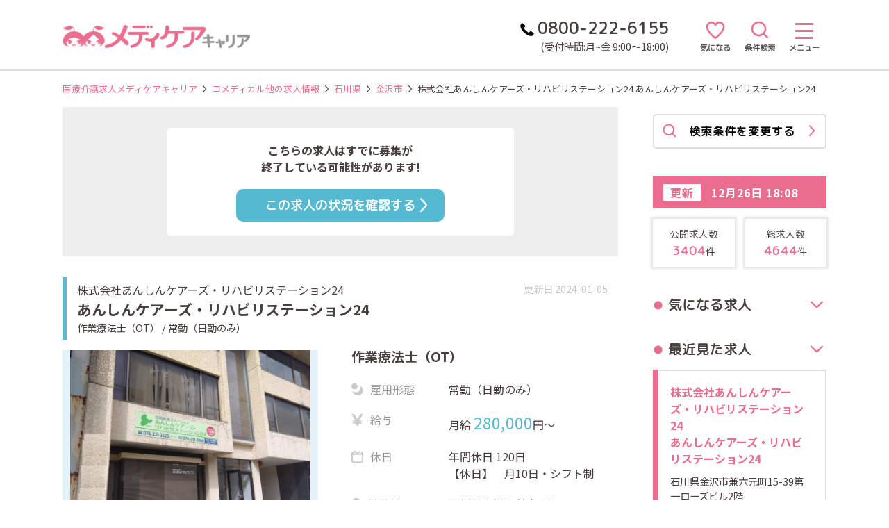

--- FILE ---
content_type: text/html; charset=UTF-8
request_url: https://www.medicare-c.jp/comedical/ishikawa/41093/19837/20396
body_size: 129603
content:
<!-- 職種が看護師の場合はnoindex -->




<!DOCTYPE html>
<html lang="ja">

<head>
    <meta charset="utf-8">
    <meta name="viewport" content="width=device-width, initial-scale=1">

    <!-- CSRF Token -->
    <meta name="csrf-token" content="CZd7DIrGLprbLM33hs0xzOPP1Ozx4KySNWCCFf6H">

                <title>あんしんケアーズ・リハビリステーション24　石川県金沢市 【作業療法士（OT）：常勤（日勤のみ）】｜メディケアキャリア</title>
    
                <link rel="canonical" href="https://www.medicare-c.jp/comedical/ishikawa/41093/19837/20396">
        <meta name="description" content="メディケアキャリアの石川県/コメディカル他の求人です。【作業療法士★訪問リハビリ★年間休日124日】月給28万以上の高給与♪">
    
    <!-- Google Search Console -->
    <meta name="google-site-verification" content="farZxLBbkICdbwjyjAI3l0XBqnxJyGfpJ7T38xhafY4" />

    <!-- Global site tag (gtag.js) - Google Analytics -->
    <script async src="https://www.googletagmanager.com/gtag/js?id=UA-51328747-1"></script>
    <script>
        window.dataLayer = window.dataLayer || [];
    function gtag(){dataLayer.push(arguments);}
    gtag('js', new Date());

    gtag('config', 'UA-51328747-1');
    </script>


    <!-- Google Tag Manager(メディケア標準) -->
    <script>
    (function(w,d,s,l,i){w[l]=w[l]||[];w[l].push({'gtm.start':
    new Date().getTime(),event:'gtm.js'});var f=d.getElementsByTagName(s)[0],
    j=d.createElement(s),dl=l!='dataLayer'?'&l='+l:'';j.async=true;j.src=
    'https://www.googletagmanager.com/gtm.js?id='+i+dl;f.parentNode.insertBefore(j,f);
    })(window,document,'script','dataLayer','GTM-MV26S6X');
    </script>
    <!-- End Google Tag Manager -->

    <!-- Google Tag Manager(広告業者) -->
    <script>
    (function(w,d,s,l,i){w[l]=w[l]||[];w[l].push({'gtm.start':
    new Date().getTime(),event:'gtm.js'});var f=d.getElementsByTagName(s)[0],
    j=d.createElement(s),dl=l!='dataLayer'?'&l='+l:'';j.async=true;j.src=
    'https://www.googletagmanager.com/gtm.js?id='+i+dl;f.parentNode.insertBefore(j,f);
    })(window,document,'script','dataLayer','GTM-W3J2MNH');
    </script>
    <!-- End Google Tag Manager -->


    <!-- Scripts -->
    <script src="/js/app.js?id=c060abbd13beb0f61fcb" defer></script>

        <script src="/js/search-modal.js?id=5b27f0cf981d423e61e3" defer></script>
    
    <!-- Styles -->
    <link href="/css/app.css?id=7d49eeee1f093a0a39cb" rel="stylesheet">

    <link rel="preconnect" href="https://www.googletagmanager.com">
    <link rel="dns-prefetch" href="https://www.googletagmanager.com">

    <link rel="preconnect" href="https://fonts.googleapis.com">
    <link rel="dns-prefetch" href="https://fonts.gstatic.com">
    <link href="https://fonts.googleapis.com/css2?family=Noto+Sans+JP:wght@400;700&display=swap" rel="stylesheet"
        id="noto-sans">
    <link href="https://fonts.googleapis.com/css?family=M+PLUS+Rounded+1c:wght@400;600&display=swap" id="m-plus">
    <link href="https://fonts.googleapis.com/css?family=Barlow+Semi+Condensed:500&display=swap" id="barlow">

    <link rel="icon" href="/images/favicon.ico">
    <link rel="apple-touch-icon" sizes="180x180" href="/images/apple-touch-icon.png">
    <link rel="icon" type="image/png" href="/images/android-touch-icon.png" sizes="192x192">

            <link href="/css/pages/job.css?id=104facdedce0d0ea8cf3" rel="stylesheet">
    <link href="/css/pages/job-facility-breadcrumb.css?id=1ee629da90debe7cf0a8" rel="stylesheet">
    <link rel="stylesheet" type="text/css" href="https://cdnjs.cloudflare.com/ajax/libs/slick-carousel/1.9.0/slick.css"/>
    <link rel="stylesheet" type="text/css" href="https://cdnjs.cloudflare.com/ajax/libs/slick-carousel/1.9.0/slick-theme.min.css"/>
    <script type="text/javascript" src="https://cdnjs.cloudflare.com/ajax/libs/slick-carousel/1.9.0/slick.min.js" defer></script>
    <script src="/js/job/detail.js?id=dab7d68d13d52d06e77c" defer></script>
    <script type="text/javascript">!function(){try{var t=new RegExp("[?&]stb_uid(=([^&#]*)|&|#|$)").exec(window.location.href);if(!t||!t[2])return;window.localStorage.setItem("stb_uid",t[2])}catch(t){}}();</script>
</head>

<body>
    <!-- Google Tag Manager (noscript)(メディケア標準) -->
    <noscript><iframe src="https://www.googletagmanager.com/ns.html?id=GTM-MV26S6X" height="0" width="0"
    style="display:none;visibility:hidden"></iframe></noscript>
    <!-- End Google Tag Manager (noscript) -->

    <!-- Google Tag Manager (noscript)(広告業者) -->
    <noscript><iframe src="https://www.googletagmanager.com/ns.html?id=GTM-W3J2MNH" height="0" width="0"
    style="display:none;visibility:hidden"></iframe></noscript>
    <!-- End Google Tag Manager (noscript) -->



    <div id="loading-background"></div>
    <img id="loading-img" src="https://www.medicare-c.jp/images/loading.gif" alt="now loading">

    <!-- スマホ用メニュー -->
    <div id="sp-menu" class="menu-list">
        <a href="/" class="link">HOME</a>
        <div class="toggle-open-link">地域から求人を探す<div class="arrow pink-arrow"><svg version="1.1" xmlns="http://www.w3.org/2000/svg" xmlns:xlink="http://www.w3.org/1999/xlink" x="0px" y="0px" viewBox="0 0 37.58 73.94" xml:space="preserve">
<path d="M4.51,73.94c-1.09,0-2.19-0.4-3.06-1.2c-1.83-1.69-1.95-4.55-0.26-6.38l27.12-29.39L1.2,7.58C-0.49,5.74-0.38,2.89,1.45,1.2
    c1.83-1.69,4.69-1.58,6.38,0.26l27.55,29.86c2.92,3.17,2.92,8.14,0,11.31L7.83,72.49C6.94,73.45,5.73,73.94,4.51,73.94z"/>
</svg>
</div></div>
<ul class="sub-menu search-job-link">
    <li><a href="/ishikawa">石川県</a></li>
    <li><a href="/toyama">富山県</a></li>
    <li><a href="/fukui">福井県</a></li>
    <li><a href="/niigata">新潟県</a></li>
    <li><a href="/nagano">長野県</a></li>
</ul>

<div class="toggle-open-link">メディケア転職サポート<div class="arrow pink-arrow"><svg version="1.1" xmlns="http://www.w3.org/2000/svg" xmlns:xlink="http://www.w3.org/1999/xlink" x="0px" y="0px" viewBox="0 0 37.58 73.94" xml:space="preserve">
<path d="M4.51,73.94c-1.09,0-2.19-0.4-3.06-1.2c-1.83-1.69-1.95-4.55-0.26-6.38l27.12-29.39L1.2,7.58C-0.49,5.74-0.38,2.89,1.45,1.2
    c1.83-1.69,4.69-1.58,6.38,0.26l27.55,29.86c2.92,3.17,2.92,8.14,0,11.31L7.83,72.49C6.94,73.45,5.73,73.94,4.51,73.94z"/>
</svg>
</div></div>
<ul class="sub-menu support-link">
    <li><a href="/support">転職サポートとは</a></li>
    <li><a href="/information_center">最寄りの相談窓口</a></li>
    <li><a href="https://www.medicare-c.jp/fair">適職フェア・相談会</a></li>
    <li><a href="/faq">よくあるご質問</a></li>
    <li><a href="https://www.medicare-c.jp/change-job-case">転職事例一覧</a></li>
</ul>
<div class="toggle-open-link">転職お役立ち情報<div class="arrow pink-arrow"><svg version="1.1" xmlns="http://www.w3.org/2000/svg" xmlns:xlink="http://www.w3.org/1999/xlink" x="0px" y="0px" viewBox="0 0 37.58 73.94" xml:space="preserve">
<path d="M4.51,73.94c-1.09,0-2.19-0.4-3.06-1.2c-1.83-1.69-1.95-4.55-0.26-6.38l27.12-29.39L1.2,7.58C-0.49,5.74-0.38,2.89,1.45,1.2
    c1.83-1.69,4.69-1.58,6.38,0.26l27.55,29.86c2.92,3.17,2.92,8.14,0,11.31L7.83,72.49C6.94,73.45,5.73,73.94,4.51,73.94z"/>
</svg>
</div></div>
<ul class="sub-menu useful-link">
    <li><a href="/guide">転職までの完全ガイド</a></li>
    <li><a href="/guide/stats">地域の情報</a></li>
    <li><a href="/guide/rirekisyo">履歴書・職務経歴書の書き方</a></li>
    <li><a href="/guide/interview">面接ノウハウ</a></li>
    <li><a href="/guide/retirement">退職・再就職についての豆知識</a></li>
    <li><a href="/guide/haken">派遣という働き方</a></li>
    <li><a href="/guide/part-timer">非常勤社員という働き方</a></li>
</ul>
<div class="toggle-open-link">看護師のあなたへ<div class="arrow pink-arrow"><svg version="1.1" xmlns="http://www.w3.org/2000/svg" xmlns:xlink="http://www.w3.org/1999/xlink" x="0px" y="0px" viewBox="0 0 37.58 73.94" xml:space="preserve">
<path d="M4.51,73.94c-1.09,0-2.19-0.4-3.06-1.2c-1.83-1.69-1.95-4.55-0.26-6.38l27.12-29.39L1.2,7.58C-0.49,5.74-0.38,2.89,1.45,1.2
    c1.83-1.69,4.69-1.58,6.38,0.26l27.55,29.86c2.92,3.17,2.92,8.14,0,11.31L7.83,72.49C6.94,73.45,5.73,73.94,4.51,73.94z"/>
</svg>
</div></div>
<ul class="sub-menu nurse-link">
    <li><a href="/nurse-nintei">認定看護師になるには</a></li>
    <li><a href="/nurse-kaigo">介護施設での看護師の働き方</a></li>
    <li><a href="/nurse">看護師の求人を探す</a></li>
</ul>
<div class="toggle-open-link">介護職のあなたへ<div class="arrow pink-arrow"><svg version="1.1" xmlns="http://www.w3.org/2000/svg" xmlns:xlink="http://www.w3.org/1999/xlink" x="0px" y="0px" viewBox="0 0 37.58 73.94" xml:space="preserve">
<path d="M4.51,73.94c-1.09,0-2.19-0.4-3.06-1.2c-1.83-1.69-1.95-4.55-0.26-6.38l27.12-29.39L1.2,7.58C-0.49,5.74-0.38,2.89,1.45,1.2
    c1.83-1.69,4.69-1.58,6.38,0.26l27.55,29.86c2.92,3.17,2.92,8.14,0,11.31L7.83,72.49C6.94,73.45,5.73,73.94,4.51,73.94z"/>
</svg>
</div></div>
<ul class="sub-menu care-nurse-link">
    <li><a href="/kaigo-shikaku">介護の職種と働き方</a></li>
    <li><a href="/kaigo-shisetsu">老人ホーム・介護施設の種類と特徴</a></li>
    <li><a href="https://www.medicare-c.jp/column">介護コラム</a></li>
    <li><a href="/kaigo">介護職の求人を探す</a></li>
</ul>
<div class="toggle-open-link">薬剤師のあなたへ<div class="arrow pink-arrow"><svg version="1.1" xmlns="http://www.w3.org/2000/svg" xmlns:xlink="http://www.w3.org/1999/xlink" x="0px" y="0px" viewBox="0 0 37.58 73.94" xml:space="preserve">
<path d="M4.51,73.94c-1.09,0-2.19-0.4-3.06-1.2c-1.83-1.69-1.95-4.55-0.26-6.38l27.12-29.39L1.2,7.58C-0.49,5.74-0.38,2.89,1.45,1.2
    c1.83-1.69,4.69-1.58,6.38,0.26l27.55,29.86c2.92,3.17,2.92,8.14,0,11.31L7.83,72.49C6.94,73.45,5.73,73.94,4.51,73.94z"/>
</svg>
</div></div>
<ul class="sub-menu pharmacist-link">
    <li><a href="/pharmacist-shisetsu">薬剤師の活躍する職場</a></li>
    <li><a href="/pharmacist">薬剤師の求人を探す</a></li>
</ul>
<div class="toggle-open-link">お問い合わせ<div class="arrow pink-arrow"><svg version="1.1" xmlns="http://www.w3.org/2000/svg" xmlns:xlink="http://www.w3.org/1999/xlink" x="0px" y="0px" viewBox="0 0 37.58 73.94" xml:space="preserve">
<path d="M4.51,73.94c-1.09,0-2.19-0.4-3.06-1.2c-1.83-1.69-1.95-4.55-0.26-6.38l27.12-29.39L1.2,7.58C-0.49,5.74-0.38,2.89,1.45,1.2
    c1.83-1.69,4.69-1.58,6.38,0.26l27.55,29.86c2.92,3.17,2.92,8.14,0,11.31L7.83,72.49C6.94,73.45,5.73,73.94,4.51,73.94z"/>
</svg>
</div></div>
<ul class="sub-menu contact-link">
    <li><a href="https://www.medicare-c.jp/inquiry/recruiter">採用担当の方はこちら</a></li>
    <li><a href="https://www.medicare-c.jp/inquiry/candidate">お問い合わせ</a></li>
</ul>    </div>
    <div class="overlay"></div>

    <div id="app">
                <header id="search-modal-area" class=" header-line ">
            <div class="header-inner">
                <a class="logo" href="/">
                    <img src="https://www.medicare-c.jp/images/logo-pc.png" alt="看護師・薬剤師・介護職などの求人はメディケアキャリア">
                </a>
                <div class="right">
                    <div class="top-tel-area" href="tel:0800-222-6155">
                        <div><img src="/images/phone-black.png" alt="tel">0800-222-6155</div>
                        <p>(受付時間:月~金 9:00～18:00)</p>
                    </div>
                    <div class="icon-area">
                        <a href="/favorite-list">
                            <img class="hart-icon" src="/images/hart-icon.png">
                            <p class="icon-message">気になる</p>
                        </a>
                        <div @click="showModal = true">
                            <img class="search-icon" src="/images/search-icon.png">
                            <p class="icon-message search-string">条件検索</p>
                        </div>
                        <div class="menu-area" @click="clickMenuIcon">
                            <div class="menu-trigger">
                                <span></span>
                                <span></span>
                                <span></span>
                            </div>
                            <p class="icon-message menu-string">メニュー</p>
                        </div>
                    </div>
                </div>
            </div><!-- .header-inner -->

            <modal v-if="showModal" @close="showModal = false"></modal>
        </header>
        
        <div class="wrapper ">
                <nav class="pc-breadcrumb job-facility-detail-breadcrumb">
        <p>
            <a href="/">医療介護求人メディケアキャリア</a>
            <svg version="1.1" xmlns="http://www.w3.org/2000/svg" xmlns:xlink="http://www.w3.org/1999/xlink" x="0px" y="0px" viewBox="0 0 37.58 73.94" xml:space="preserve">
<path d="M4.51,73.94c-1.09,0-2.19-0.4-3.06-1.2c-1.83-1.69-1.95-4.55-0.26-6.38l27.12-29.39L1.2,7.58C-0.49,5.74-0.38,2.89,1.45,1.2
    c1.83-1.69,4.69-1.58,6.38,0.26l27.55,29.86c2.92,3.17,2.92,8.14,0,11.31L7.83,72.49C6.94,73.45,5.73,73.94,4.51,73.94z"/>
</svg>
 <a href="/comedical">コメディカル他の求人情報</a>
            <svg version="1.1" xmlns="http://www.w3.org/2000/svg" xmlns:xlink="http://www.w3.org/1999/xlink" x="0px" y="0px" viewBox="0 0 37.58 73.94" xml:space="preserve">
<path d="M4.51,73.94c-1.09,0-2.19-0.4-3.06-1.2c-1.83-1.69-1.95-4.55-0.26-6.38l27.12-29.39L1.2,7.58C-0.49,5.74-0.38,2.89,1.45,1.2
    c1.83-1.69,4.69-1.58,6.38,0.26l27.55,29.86c2.92,3.17,2.92,8.14,0,11.31L7.83,72.49C6.94,73.45,5.73,73.94,4.51,73.94z"/>
</svg>
 <a href="/comedical/ishikawa">石川県</a>

            <!-- 人気のエリアが設定されている場合 -->
                            <svg version="1.1" xmlns="http://www.w3.org/2000/svg" xmlns:xlink="http://www.w3.org/1999/xlink" x="0px" y="0px" viewBox="0 0 37.58 73.94" xml:space="preserve">
<path d="M4.51,73.94c-1.09,0-2.19-0.4-3.06-1.2c-1.83-1.69-1.95-4.55-0.26-6.38l27.12-29.39L1.2,7.58C-0.49,5.74-0.38,2.89,1.45,1.2
    c1.83-1.69,4.69-1.58,6.38,0.26l27.55,29.86c2.92,3.17,2.92,8.14,0,11.31L7.83,72.49C6.94,73.45,5.73,73.94,4.51,73.94z"/>
</svg>
 <a href="/comedical/ishikawa/41093">金沢市</a>
            
            <svg version="1.1" xmlns="http://www.w3.org/2000/svg" xmlns:xlink="http://www.w3.org/1999/xlink" x="0px" y="0px" viewBox="0 0 37.58 73.94" xml:space="preserve">
<path d="M4.51,73.94c-1.09,0-2.19-0.4-3.06-1.2c-1.83-1.69-1.95-4.55-0.26-6.38l27.12-29.39L1.2,7.58C-0.49,5.74-0.38,2.89,1.45,1.2
    c1.83-1.69,4.69-1.58,6.38,0.26l27.55,29.86c2.92,3.17,2.92,8.14,0,11.31L7.83,72.49C6.94,73.45,5.73,73.94,4.51,73.94z"/>
</svg>
 株式会社あんしんケアーズ・リハビリステーション24 あんしんケアーズ・リハビリステーション24
        </p>
    </nav>

            <div class="page-content">
                    <article class="container job-facility-detail-page comedical">
        <div id="job-id" data-job-id="20396"></div>
        <div id="job-category" data-job-category="comedical"></div>

        <div>
                            <div class="old-info">
                    <div class="page-inner">
                        <p>こちらの求人はすでに募集が<br>終了している可能性があります!</p>
                        <a href="https://www.medicare-c.jp/apply/20396" class="pink-button apply-job-button">この求人の状況を確認する<svg version="1.1" xmlns="http://www.w3.org/2000/svg" xmlns:xlink="http://www.w3.org/1999/xlink" x="0px" y="0px" viewBox="0 0 37.58 73.94" xml:space="preserve">
<path d="M4.51,73.94c-1.09,0-2.19-0.4-3.06-1.2c-1.83-1.69-1.95-4.55-0.26-6.38l27.12-29.39L1.2,7.58C-0.49,5.74-0.38,2.89,1.45,1.2
    c1.83-1.69,4.69-1.58,6.38,0.26l27.55,29.86c2.92,3.17,2.92,8.14,0,11.31L7.83,72.49C6.94,73.45,5.73,73.94,4.51,73.94z"/>
</svg>
</a>
                    </div>
                </div>
            
            <!-- 法人名 = 施設名の場合は、法人名は表示しない -->
            <div class="facility-name-area">
                <div>
                                            <p class="client-name">株式会社あんしんケアーズ・リハビリステーション24</p>
                                        <h1 class="h1-class">あんしんケアーズ・リハビリステーション24</h1>
                    <p class="syokusyu-koyokeitai-index">作業療法士（OT） / 常勤（日勤のみ）</p>
                </div>
                <time class="update-date" datetime="2024-01-05" itemprop="modified">
                    更新日 2024-01-05
                </time>
            </div>

            <div class="top-area">
                <div class="left-area">
                    <!-- 施設画像 -->
                    <div class="slider">
    <!-- 薬局の場合 -->
            <!-- 薬局以外の場合 -->
                                                        <!-- フォルダに保存されている場合 -->
                    <img src="/facility_images/19837/1717730800221_3770534.jpg" alt="あんしんケアーズ・リハビリステーション24_外観">
                                        
</div>
                    <p class="job-lead-sentence">【作業療法士★訪問リハビリ★年間休日124日】月給28万以上の高給与♪</p>
                    <p class="facility-lead-sentence-in-job"><span id="facility-lead-sentence">株式会社あんしんケアーズ・リハビリステーション24が運営する、金沢市にある訪問看護ステーションです。自分らしく生きる事と人間性の尊重 ・満足して頂けるサービスの提供 ・自己の成長と事業の発展を方針にしています。</span>
                       <span class="facility-sentence-read-more">もっと読む<svg version="1.1" xmlns="http://www.w3.org/2000/svg" xmlns:xlink="http://www.w3.org/1999/xlink" x="0px" y="0px" viewBox="0 0 37.58 73.94" xml:space="preserve">
<path d="M4.51,73.94c-1.09,0-2.19-0.4-3.06-1.2c-1.83-1.69-1.95-4.55-0.26-6.38l27.12-29.39L1.2,7.58C-0.49,5.74-0.38,2.89,1.45,1.2
    c1.83-1.69,4.69-1.58,6.38,0.26l27.55,29.86c2.92,3.17,2.92,8.14,0,11.31L7.83,72.49C6.94,73.45,5.73,73.94,4.51,73.94z"/>
</svg>
</span>
                    </p>
                    <p class="facility-lead-sentence-original">株式会社あんしんケアーズ・リハビリステーション24が運営する、金沢市にある訪問看護ステーションです。自分らしく生きる事と人間性の尊重 ・満足して頂けるサービスの提供 ・自己の成長と事業の発展を方針にしています。</p>

                    <!-- アイコン（スマホ版） -->
                    <div class="icon-area pc"><!--看護師求人アイコン -->
    <ul>
                    <li><svg version="1.1" id="レイヤー_1" xmlns="http://www.w3.org/2000/svg" xmlns:xlink="http://www.w3.org/1999/xlink" x="0px"
	 y="0px" viewBox="0 0 45.94 46.51" style="enable-background:new 0 0 45.94 46.51;" xml:space="preserve">
<path d="M39.22,29.98l6.72-6.72l-6.72-6.72V7.01h-9.53l-6.72-6.72l-6.72,6.72H6.72v9.53L0,23.26l6.72,6.72v9.53h9.53l6.72,6.72
	l6.72-6.72h9.53V29.98z M22.97,35.44c-6.72,0-12.19-5.46-12.19-12.19s5.46-12.19,12.19-12.19s12.19,5.46,12.19,12.19
	S29.69,35.44,22.97,35.44z"/>
</svg>
日勤のみ</li>
                                    <li><svg version="1.1" id="レイヤー_1" xmlns="http://www.w3.org/2000/svg" xmlns:xlink="http://www.w3.org/1999/xlink" x="0px"
	 y="0px" viewBox="0 0 40.82 41.97" style="enable-background:new 0 0 40.82 41.97;" xml:space="preserve">
<g>
	<g>
		<g>
			<path d="M11.66,8.49c1.31,0,2.37-1.06,2.37-2.38V2.37c0-1.31-1.06-2.37-2.37-2.37c-1.31,0-2.38,1.06-2.38,2.37v3.74
				C9.28,7.42,10.34,8.49,11.66,8.49z"/>
			<path d="M29.17,8.49c1.31,0,2.37-1.06,2.37-2.38V2.37c0-1.31-1.06-2.37-2.37-2.37c-1.31,0-2.38,1.06-2.38,2.37v3.74
				C26.79,7.42,27.86,8.49,29.17,8.49z"/>
			<path d="M35.1,3.38h-1.47v2.73c0,2.46-2,4.46-4.46,4.46s-4.46-2-4.46-4.46V3.38h-8.59v2.73c0,2.46-2,4.46-4.46,4.46
				s-4.46-2-4.46-4.46V3.38H5.72C2.56,3.38,0,5.94,0,9.1v27.15c0,3.16,2.56,5.72,5.72,5.72H35.1c3.16,0,5.72-2.56,5.72-5.72V9.1
				C40.82,5.94,38.26,3.38,35.1,3.38z M36.32,35.25c0,1.46-1.19,2.65-2.65,2.65H7.16c-1.46,0-2.65-1.19-2.65-2.65V14.01h31.81V35.25
				L36.32,35.25z"/>
		</g>
	</g>
	<rect x="8.34" y="19.37" width="4.36" height="4.36"/>
	<rect x="14.93" y="19.37" width="4.36" height="4.36"/>
	<rect x="21.53" y="19.37" width="4.36" height="4.36"/>
	<rect x="28.12" y="19.37" width="4.36" height="4.36"/>
	<rect x="8.34" y="28.17" width="4.36" height="4.36"/>
	<rect x="14.93" y="28.17" width="4.36" height="4.36"/>
	<rect x="21.53" y="28.17" width="4.36" height="4.36"/>
	<rect x="28.12" y="28.17" width="4.36" height="4.36"/>
</g>
</svg>
4週8休以上</li>
                                    </ul>
</div><!-- .icon-area -->
                </div><!-- .left-area -->

                <div class="page-inner right-area">
                    <div class="syokusyu-area">
                        <h2 class="syokusyu-name">作業療法士（OT）
                                            </div>

                    <section class="basic-info">
                                                <dl>
                            <dt><img src="/images/job/detail_icon_02.png" alt="雇用形態">雇用形態</dt>
                            <dd>常勤（日勤のみ）</dd>
                        </dl>

                                                <dl>
                            <dt><img src="/images/job/detail_icon_04.png" alt="給与">給与</dt>
                            <dd class="salary">
                                                                                                    <p>月給 <span>280,000</span>円〜</p>
                                                                                            </dd>
                        </dl>
                        
                                                <dl>
                            <dt><img src="/images/job/detail_icon_03.png" alt="休日">休日</dt>
                            <dd>
                                                                    <p>年間休日 120日</p>
                                                                <p>【休日】　月10日・シフト制</p>
                            </dd>
                        </dl>
                        
                        <dl>
                            <dt><img class="location-icon" src="/images/job/detail_icon_05.png" alt="勤務地">勤務地</dt>
                            <dd>
                                                                    <p>石川県金沢市兼六元町15-39</p>
                                    <p>第一ローズビル2階</p>
                                                            </dd>
                        </dl>
                                                                        <dl>
                            <dt><img class="bus-icon" src="/images/job/detail_icon_07.png" alt="最寄りバス停">最寄りバス停</dt>
                            <dd>北陸鉄道バス「小将町バス停」</dd>
                        </dl>
                                            </section>

                    <!-- アイコン（スマホ版） -->
                    <div class="icon-area sp"><!--看護師求人アイコン -->
    <ul>
                    <li><svg version="1.1" id="レイヤー_1" xmlns="http://www.w3.org/2000/svg" xmlns:xlink="http://www.w3.org/1999/xlink" x="0px"
	 y="0px" viewBox="0 0 45.94 46.51" style="enable-background:new 0 0 45.94 46.51;" xml:space="preserve">
<path d="M39.22,29.98l6.72-6.72l-6.72-6.72V7.01h-9.53l-6.72-6.72l-6.72,6.72H6.72v9.53L0,23.26l6.72,6.72v9.53h9.53l6.72,6.72
	l6.72-6.72h9.53V29.98z M22.97,35.44c-6.72,0-12.19-5.46-12.19-12.19s5.46-12.19,12.19-12.19s12.19,5.46,12.19,12.19
	S29.69,35.44,22.97,35.44z"/>
</svg>
日勤のみ</li>
                                    <li><svg version="1.1" id="レイヤー_1" xmlns="http://www.w3.org/2000/svg" xmlns:xlink="http://www.w3.org/1999/xlink" x="0px"
	 y="0px" viewBox="0 0 40.82 41.97" style="enable-background:new 0 0 40.82 41.97;" xml:space="preserve">
<g>
	<g>
		<g>
			<path d="M11.66,8.49c1.31,0,2.37-1.06,2.37-2.38V2.37c0-1.31-1.06-2.37-2.37-2.37c-1.31,0-2.38,1.06-2.38,2.37v3.74
				C9.28,7.42,10.34,8.49,11.66,8.49z"/>
			<path d="M29.17,8.49c1.31,0,2.37-1.06,2.37-2.38V2.37c0-1.31-1.06-2.37-2.37-2.37c-1.31,0-2.38,1.06-2.38,2.37v3.74
				C26.79,7.42,27.86,8.49,29.17,8.49z"/>
			<path d="M35.1,3.38h-1.47v2.73c0,2.46-2,4.46-4.46,4.46s-4.46-2-4.46-4.46V3.38h-8.59v2.73c0,2.46-2,4.46-4.46,4.46
				s-4.46-2-4.46-4.46V3.38H5.72C2.56,3.38,0,5.94,0,9.1v27.15c0,3.16,2.56,5.72,5.72,5.72H35.1c3.16,0,5.72-2.56,5.72-5.72V9.1
				C40.82,5.94,38.26,3.38,35.1,3.38z M36.32,35.25c0,1.46-1.19,2.65-2.65,2.65H7.16c-1.46,0-2.65-1.19-2.65-2.65V14.01h31.81V35.25
				L36.32,35.25z"/>
		</g>
	</g>
	<rect x="8.34" y="19.37" width="4.36" height="4.36"/>
	<rect x="14.93" y="19.37" width="4.36" height="4.36"/>
	<rect x="21.53" y="19.37" width="4.36" height="4.36"/>
	<rect x="28.12" y="19.37" width="4.36" height="4.36"/>
	<rect x="8.34" y="28.17" width="4.36" height="4.36"/>
	<rect x="14.93" y="28.17" width="4.36" height="4.36"/>
	<rect x="21.53" y="28.17" width="4.36" height="4.36"/>
	<rect x="28.12" y="28.17" width="4.36" height="4.36"/>
</g>
</svg>
4週8休以上</li>
                                    </ul>
</div><!-- .icon-area -->

                    <a href="https://www.medicare-c.jp/apply/20396" class="pink-button apply-job-button">この求人について問い合わせる<svg version="1.1" xmlns="http://www.w3.org/2000/svg" xmlns:xlink="http://www.w3.org/1999/xlink" x="0px" y="0px" viewBox="0 0 37.58 73.94" xml:space="preserve">
<path d="M4.51,73.94c-1.09,0-2.19-0.4-3.06-1.2c-1.83-1.69-1.95-4.55-0.26-6.38l27.12-29.39L1.2,7.58C-0.49,5.74-0.38,2.89,1.45,1.2
    c1.83-1.69,4.69-1.58,6.38,0.26l27.55,29.86c2.92,3.17,2.92,8.14,0,11.31L7.83,72.49C6.94,73.45,5.73,73.94,4.51,73.94z"/>
</svg>
</a>
                    <button class="long-favorite-button" data-job-id="20396">
                        <svg xmlns="http://www.w3.org/2000/svg" xmlns:xlink="http://www.w3.org/1999/xlink" width="69" height="64" viewBox="0 0 69 64">
  <path d="M574,251.487a19.545,19.545,0,0,0-34.5-12.525A19.546,19.546,0,0,0,505,251.487c0,0.047,0,.093,0,0.139-0.08,3.54,1.367,20.354,32.534,43.72a3.279,3.279,0,0,0,3.93,0c31.189-23.383,32.616-40.2,32.534-43.727C574,251.57,574,251.522,574,251.487Z" transform="translate(-505 -232)"/>
</svg>                    </button>
                </div><!-- .page-inner, .right-area -->
            </div><!-- .top-area -->

            <section class="detail-info">
                <div class="page-inner">
                    <h2 class="round-index with-border detail-index">求人詳細</h2>

                                        <dl>
                        <dt>業務内容</dt>
                        <dd>
                            <p>金沢市：訪問リハビリでの作業療法士業務<br />
●健康状態の観察や疾病の予防、リハビリテーションの実施、日常生活のケア、医師の指示による処置、管理、在宅サービスの相談、指導　等</p>
                        </dd>
                    </dl>
                    
                                        <dl>
                        <dt>応募資格</dt>
                        <dd>
                            <p>作業療法士の資格をお持ちの方</p>
                                                            <p>普通運転免許必須</p>
                                                    </dd>
                    </dl>
                    
                    <dl>
                        <dt>雇用期間の定め</dt>
                        <dd>
                                                            <p>なし</p>
                                                    </dd>
                    </dl>

                    
                                        <dl>
                        <dt>試用期間</dt>
                        <dd>3ヶ月</dd>
                    </dl>
                    
                                        <dl>
                        <dt>試用期間中の条件</dt>
                        <dd>本採用時と同様の予定</dd>
                    </dl>
                    
                                        <dl>
                        <dt>試用期間中の業務内容</dt>
                        <dd>本採用時と同様の予定</dd>
                    </dl>
                    
                    <dl>
                        <dt>勤務時間</dt>
                        <dd>
                            <p>【日勤のみ】<br />
8:30～17:30　休憩60分</p>
                        </dd>
                    </dl>

                                        <dl>
                        <dt>給与</dt>
                        <dd>月給280,000円～350,000円<br />
（基本給280,000円～350,000円）<br />
</dd>
                    </dl>
                    
                    
                    
                                        <dl>
                        <dt>昇給・賞与</dt>
                        <dd>
                                                            <p>昇給：年1回</p>
                                                                                        <p>賞与：年2回
                                                                    <span>(実績 2ヶ月)</span>
                                                                </p>
                                                    </dd>
                    </dl>
                    
                    <dl>
                        <dt>諸手当</dt>
                        <dd>
                            
                            
                                                            <p>通勤手当
                                                                        <span>：上限8,000円/月</span>
                                                                    </p>
                                                    </dd>
                    </dl>

                                        <dl>
                        <dt>休日・休暇</dt>
                        <dd>
                                                            <p>年間休日：120日</p>
                            
                                                            <p>【休日】　月10日・シフト制</p>
                            
                                                            <p>【休暇】　有給休暇、年末年始休暇4日、産前産後休暇、育児・介護・看護休暇</p>
                                                    </dd>
                    </dl>
                    
                                        <dl>
                        <dt>福利厚生</dt>
                        <dd>
                            
                            
                                                        
                            
                                                            <p>車通勤可能・駐車場あり</p>
                            
                            
                            
                                                            <p>定年 60歳</p>
                            
                                                            <p>退職金制度あり</p>
                            
                                                            <p>再雇用制度あり</p>
                            
                            
                                                            <p>育児・介護・看護休暇制度<br />
再雇用制度（65歳まで）<br />
退職金制度（勤続5年以上）</p>
                                                    </dd>
                    </dl>
                    
                                        <dl>
                        <dt>社会保険</dt>
                        <dd>厚生年金、健康保険、労災保険、雇用保険</dd>
                    </dl>
                                    </div><!-- .page-inner -->
            </section><!-- .detail-info -->

                        <section class="consultant-comment page-inner">
                <h2 class="round-index">キャリアアドバイザーの<br class="sp-br">ここがおすすめ！</h2>
                <div class="message-area">
                    <p>《医療・福祉業界で今後大きな注目をされている分野でのお仕事です》<br />
在宅で安心して暮らせるよう実生活に即したリハビリテーションを提供しています。利用者様はそれぞれに主治医がいらっしゃり、各主治医の指示のもと機能訓練を行っています。心身の機能や体力が低下された方、退院後のリハビリテーションを行いたい方を対象に、ご自宅で少しでも自立した生活ができるような働きかけを行います。ご家族に対して在宅で介護を行うためのアドバイスをすることもあります。今後、高齢者の方々の在宅介護が推進されていく中で非常に重要なお仕事になりスキルアップも図れますよ！訪問業務を経験したことが無い方もしっかり教育していただけます。</p>
                </div>
            </section>
            
            <section class="detail-info shisetsu-info-in-job-detail">
                <div class="page-inner">
                    <h2 class="round-index with-border">施設情報</h2>
                                        <dl>
                        <dt>施設形態</dt>
                        <dd>訪問看護</dd>
                    </dl>
                    
                    
                    
                    
                    
                                        <dl>
                        <dt>受動喫煙防止措置</dt>
                        <dd>屋内禁煙</dd>
                    </dl>
                    
                    <dl>
                        <dt>住所</dt>
                        <dd>
                            <p>石川県金沢市兼六元町15-39</p>
                            <p>第一ローズビル2階</p>
                        </dd>
                    </dl>

                                        <dl>
                        <dt>交通アクセス</dt>
                        <dd>西日本JR・IRいしかわ鉄道線「金沢駅」より車で12分
北陸鉄道バス「小将町バス停」より徒歩2分</dd>
                    </dl>
                    
                    <div class="button-area">
                                                <a class="link-button google-map" href="https://www.google.com/maps?q=36.56484,136.66685" target="_blank">
                            Google Mapで見る<svg version="1.1" xmlns="http://www.w3.org/2000/svg" xmlns:xlink="http://www.w3.org/1999/xlink" x="0px" y="0px" viewBox="0 0 37.58 73.94" xml:space="preserve">
<path d="M4.51,73.94c-1.09,0-2.19-0.4-3.06-1.2c-1.83-1.69-1.95-4.55-0.26-6.38l27.12-29.39L1.2,7.58C-0.49,5.74-0.38,2.89,1.45,1.2
    c1.83-1.69,4.69-1.58,6.38,0.26l27.55,29.86c2.92,3.17,2.92,8.14,0,11.31L7.83,72.49C6.94,73.45,5.73,73.94,4.51,73.94z"/>
</svg>
</a>
                        
                                                    <a class="link-button" href="/facility/detail/19837?job_category=comedical">この施設の詳細を見る<svg version="1.1" xmlns="http://www.w3.org/2000/svg" xmlns:xlink="http://www.w3.org/1999/xlink" x="0px" y="0px" viewBox="0 0 37.58 73.94" xml:space="preserve">
<path d="M4.51,73.94c-1.09,0-2.19-0.4-3.06-1.2c-1.83-1.69-1.95-4.55-0.26-6.38l27.12-29.39L1.2,7.58C-0.49,5.74-0.38,2.89,1.45,1.2
    c1.83-1.69,4.69-1.58,6.38,0.26l27.55,29.86c2.92,3.17,2.92,8.14,0,11.31L7.83,72.49C6.94,73.45,5.73,73.94,4.51,73.94z"/>
</svg>
</a>
                                            </div>
                </div><!-- .page-inner -->
            </section><!-- .detail-info -->

            <a href="https://www.medicare-c.jp/apply/20396" class="footer_apply_button">この求人について問い合わせる<svg version="1.1" xmlns="http://www.w3.org/2000/svg" xmlns:xlink="http://www.w3.org/1999/xlink" x="0px" y="0px" viewBox="0 0 37.58 73.94" xml:space="preserve">
<path d="M4.51,73.94c-1.09,0-2.19-0.4-3.06-1.2c-1.83-1.69-1.95-4.55-0.26-6.38l27.12-29.39L1.2,7.58C-0.49,5.74-0.38,2.89,1.45,1.2
    c1.83-1.69,4.69-1.58,6.38,0.26l27.55,29.86c2.92,3.17,2.92,8.14,0,11.31L7.83,72.49C6.94,73.45,5.73,73.94,4.51,73.94z"/>
</svg>
</a>

            <div class="page-inner">

                                    <section class="pickup-job-area">
                        <h3 class="round-index">石川県／コメディカル他のおすすめの求人</h3>

                        <ul id="pickup-job-slide" class="pickup-job-slide">
                                                            <li>
    <a href="https://www.medicare-c.jp/comedical/ishikawa/41093/28596/30693">
        <div class="img-area">
            
                        <img class="facility-img" src="/facility_images/28596/1717567471055_5000728.jpg" alt="訪問看護ステーション　あおはる">

                    </div>
        <h4>訪問看護ステーション　あおはる</h4>
        <p>石川県金沢市 / 理学療法士（PT）
                         / 月給24.0万円～40.0万円
        </p>
    </a>
</li>                                                            <li>
    <a href="https://www.medicare-c.jp/comedical/ishikawa/41093/19837/20417">
        <div class="img-area">
            
                        <img class="facility-img" src="/facility_images/19837/1717730800221_3770534.jpg" alt="あんしんケアーズ・リハビリステーション24">

                    </div>
        <h4>あんしんケアーズ・リハビリステーション24</h4>
        <p>石川県金沢市 / 理学療法士（PT）
                         / 月給28.0万円～35.0万円
        </p>
    </a>
</li>                                                            <li>
    <a href="https://www.medicare-c.jp/comedical/ishikawa/41093/28932/30583">
        <div class="img-area">
            
                        <img class="facility-img" src="/facility_images/28932/1711421407130_21707.jpg" alt="金沢消化器内科・内視鏡クリニック金沢駅前院">

                    </div>
        <h4>金沢消化器内科・内視鏡クリニック金沢駅前院</h4>
        <p>石川県金沢市 / 管理栄養士・栄養士・調理師
                         / 月給18.0万円～38.6万円
        </p>
    </a>
</li>                                                            <li>
    <a href="https://www.medicare-c.jp/comedical/ishikawa/41093/27329/30653">
        <div class="img-area">
            
                        <img class="facility-img" src="/facility_images/27329/1637835961484_22063.jpg" alt="看護小規模多機能ホーム　サンケア上荒屋">

                    </div>
        <h4>看護小規模多機能ホーム　サンケア上荒屋</h4>
        <p>石川県金沢市 / 理学療法士（PT）
                        <span>・作業療法士（OT）</span>
                         / 月給24.2万円～27.2万円
        </p>
    </a>
</li>                                                            <li>
    <a href="https://www.medicare-c.jp/comedical/ishikawa/41093/29212/31712">
        <div class="img-area">
            
                        <img class="facility-img" src="/facility_images/29212/1744885054927_1914012.jpg" alt="ウィル訪問看護ステーション金沢">

                    </div>
        <h4>ウィル訪問看護ステーション金沢</h4>
        <p>石川県金沢市 / 理学療法士（PT）
                        <span>・作業療法士（OT）</span>
                         / 月給26.6万円～32.3万円
        </p>
    </a>
</li>                                                            <li>
    <a href="https://www.medicare-c.jp/comedical/ishikawa/41093/19835/25403">
        <div class="img-area">
            
                        <img class="facility-img" src="/facility_images/19835/1717467801039_4669256.jpg" alt="訪問看護・リハビリステーション「リハス」金沢本部">

                    </div>
        <h4>訪問看護・リハビリステーション「リハス」金沢本部</h4>
        <p>石川県金沢市 / 理学療法士（PT）
                        <span>・作業療法士（OT）</span>
                         / 月給23.6万円～26.0万円
        </p>
    </a>
</li>                                                            <li>
    <a href="https://www.medicare-c.jp/comedical/ishikawa/41093/19618/29638">
        <div class="img-area">
            
                            <img class="facility-img" src="[data-uri]
SlBFRyB2ODApLCBkZWZhdWx0IHF1YWxpdHkK/9sAQwAIBgYHBgUIBwcHCQkICgwUDQwLCwwZEhMP
FB0aHx4dGhwcICQuJyAiLCMcHCg3KSwwMTQ0NB8nOT04MjwuMzQy/9sAQwEJCQkMCwwYDQ0YMiEc
ITIyMjIyMjIyMjIyMjIyMjIyMjIyMjIyMjIyMjIyMjIyMjIyMjIyMjIyMjIyMjIyMjIy/8AAEQgA
1QCgAwEiAAIRAQMRAf/EAB8AAAEFAQEBAQEBAAAAAAAAAAABAgMEBQYHCAkKC//EALUQAAIBAwMC
BAMFBQQEAAABfQECAwAEEQUSITFBBhNRYQcicRQygZGhCCNCscEVUtHwJDNicoIJChYXGBkaJSYn
KCkqNDU2Nzg5OkNERUZHSElKU1RVVldYWVpjZGVmZ2hpanN0dXZ3eHl6g4SFhoeIiYqSk5SVlpeY
mZqio6Slpqeoqaqys7S1tre4ubrCw8TFxsfIycrS09TV1tfY2drh4uPk5ebn6Onq8fLz9PX29/j5
+v/EAB8BAAMBAQEBAQEBAQEAAAAAAAABAgMEBQYHCAkKC//EALURAAIBAgQEAwQHBQQEAAECdwAB
AgMRBAUhMQYSQVEHYXETIjKBCBRCkaGxwQkjM1LwFWJy0QoWJDThJfEXGBkaJicoKSo1Njc4OTpD
REVGR0hJSlNUVVZXWFlaY2RlZmdoaWpzdHV2d3h5eoKDhIWGh4iJipKTlJWWl5iZmqKjpKWmp6ip
qrKztLW2t7i5usLDxMXGx8jJytLT1NXW19jZ2uLj5OXm5+jp6vLz9PX29/j5+v/aAAwDAQACEQMR
AD8A3s0Ug6Uma+jPNFKjOeh9RSZYf7VGaTNFgFDg8Z59DRTSAeopMEdD+BoEPpKZux1GKXNAC0U3
NJmgLjqSkzSZoC4ppKTNJmgLi0maSkzTC5KrbRx1qZGJHHNVc1PAec0mikRSnLk1CanmwCarmhCL
w6UhopKYrhmikpKBXFzRmkpKAFzTCMdOKWiiwCbiOo/EUbgehoppANAhc0mabyPejcM46GgB2aTN
JRTGLmkzSUlAC96mR9lRIMmlc4YigpA5yajpSTim5osIug59cjtQaxtJllmvrl2uTKkh3KM5x9Pa
tcyIsnllwW9O9ctLEKS97Q0nSa2FpDTjSV1GI2kpxptACUUtJQK4lIadTTSASkxnrSmkphcTB7Gk
zjqKdSUDuHUUlLj86Tke9AEi8A1G5yacGBpp60DDtTTS5pDTAz4YEt7jz7ceXIeqjofwpI9QEWuL
JcW+xm4VzwOnY8/0NTDBFUb3UUtr63s3i81Z+PcZOBXjPbQ7Vvqbi3bNqItvJ/dyruWXJ4OcnPqO
atuhRip6iseJ5LZ90JLKOfLY1NYtFLqdzPvZZJlAMbHuMAY/KtKVecHboROmpK5oYpuKjiulmlnQ
oY2jlKAMeWHYj8MVNivRp1IzV0ckouL1GUU7FJVkjaQinUhFADaSnYoxQAzFFOxSYoAbRS4oxQMa
aQj0p+KTFMYzkdqXrTsUm0UAUj1GfzFBt4p2RnjV2Q5VscqaG9ay7bxFKmpTx28Kia3J2u/Knt09
ea8Vux3JHQ22j6jdzu2xVt8DY7/Lj1ye/bpVu0ttC+3R2k2ofarpt2FtycDAycsPp61kQQavr+Gl
F1dqfX5Yh+HC10Fn4VubFTeSPbJLHG6ooUtt3DB54x+tRdsrQ5+2uoVumjDgsCMhuo56+9a4IYZB
BHqKxPsizXMcVxHzuwHU/wAj1FWvJurOUJA5uQekY/1n5d67MPN04ttaHPVipNJPU0cUmKgF4pBB
QhlOGU8EfhUyOsq7kbIrthUjP4Wc0oSjugpCKdijFWRcZikxT8UYoC5HijFPxSYoGMxRin4pMUAN
xRinYpQpJwBk0ykR4oxV+DT2mQkSAEdiKVtMlV9u9CcZ7/4Vn7aHcvkl2Mc2V0F3NbzBPUoR+tbN
rpnhjw+v2i5FuLlxudpm3uSeThfr6CvTLxUELfKvT0rzXV9E0/VLqczwDdu4deD0HpXi3cj0LJFa
/wDiPY2wKWNtJOR0ZvlX8uv8qwZ/GuvXzkJsiiYH5VjGP1yakufA+ZEFvcBI8/MWGePw61oz+E47
fTjPFqvmTKDwsQCj2xnPb1qeV9WF0ZGnyx6oyrchRscHAcrkg+1bB8STaNM9lZ6PNOPL3gqoQcdT
v7449etcNe2c+mNJJI6rLK48uSI9eQCCD9feu78NiSe408TESI6h2VxkZxkEenNOV7aiW+hTtbyf
UtMhudQV0u1LhjKu1tpIxngD6cUgdA25JV3eqsK9CvW/0VlzgMSD9Oaw/sFnIYw6r9/ndt46epqq
cmtUTUXRmWmSik4JIpdtW/7Gs2jXbGgyccKM9vSom0qFhIY5JV2vg4ZwB1/Su9YyPVHG6D6EGKNt
SS6VJGZNt0y7Xxy4OOvHP0/Smvp94hfbcE7Wxgqpx19MelWsVAn2MhmKMVrp4fuJI1KXcQOBuDRH
r/31V+HwouAbi9Y8ZxEgX+eaTxlLuUsNUOYxScZxnJzjA61reJn07wrawSrpMmoPKW4eY4GMHJzx
39KXwL4mfxB9r/4l8FkkDJsSEdQwbr/3zWcsevsxNI4V9WUYdNv7j/VWM5Hqy7B/49itBNAu4rdp
bmW2tY1GWeR87R79B+tcVqmreINQ8U32ntq9zFbpcyxokJ2kKGIA468V6H5f2jwAY7gl9tjtk3Hl
ii85/EVz1MVUmuyNoUYRZkpf+HoJ47eXX/MlldUC2y8Ek4HPzevrXVJo2npgtbiU/wDTZi/6HNeM
66mnwax/xJYI5FWNHH2VC4DgnuM+gr3JXDIGXoQCK5pNmsWmWtQCLE3yr+VcUVyzsGxlieee9ddq
pRLdjjGB24rj0Vgi4bt0NaRWgpC/MvUZHqKYgjljAYAnHPrQ8k8aMRtPPJZd2Fx0GMY/WlV1kJUx
hQpwMtkn36DH0qhFK50i3m4AHzcFSMiptHsvsepRFyqxIhCnoB0wKsbSHG1uMHg80rMQjZHbqOam
SvoCNS+kVIVZyQhc5OO21qgFzp5Z8OPmA25BHeqqkEBQflBzt7flSrsJy8KEAEfKvJ5PvSirIU1d
3Lf+gOmBPF904+Ydaw9Gsg99qIYgAyAqeg6npUs15bwTQxvDjMmCdhHHHTk89aimu7CEmOTarK+0
gsR/7LRchJm0bDdtCyEbuTgmoJNOkZR+83b2OQTn19azZLmwxIVfBWTHDjnrzzjFSLLC0rpFdS5E
mBtkHPXp81O4WZ0VpkQrk5O0c/hWop+UfSsq0UCJQGJ+Uc+taqL8i8noKwOhHNeM7RryxijV4E3i
SMvOxAUFeo9+OlYvw+0pdKaYi/iujPGjMIlwEIzwTk/3v0rd8aPfR6Tb/wBmvGlw1wF3vEJMDYxO
Ae/Fcp4C1rV77xFd22pXz3AWElVKhQpEijgD61WvKTb3i7feGrVdduL+SxvJGa4d3b7QIo8EHp8w
9R+tdRpUEcnh37NF5QjZZEAjkEiqCTxkdcZrz3x9oyS6lqeouz/K8QGZCABtTPH4mum+GcqN4T8t
GDLFcOowc46N/Wm72BWuzAl8UaNBJu/th5W27StnZY6e7n+leiaVNFdaPZ3ELOYpIEZN/wB7GB19
68u8RPHNZWdpZ2s0k9vI0TiO2bGQCD82MHlfWvQPBrS/8InYpNG0ciK0bI45XDEDP4AUSQoNdEam
vsVtXAc5IwM4rm8uOoB+nFbPiCV9oXAOWHf8aw957qw/DP8AKtY7AxXkAQg5GcDkVICrZ6MKgMin
C5GSR/jUnyk8gUxDgBv4YjApzbgp4zx2pgHznDHoOvNDvsAJI6jvjvSAmyrfeXn3FCKdoIb8DTPP
j3bWOG9DTJkaSBPInaJhg7o8Ht05BFICfaCPmXIz9ao3ekW16DJkhzySDnJqnaatqKi0WWGG4+0W
xuCUJjKgbcjByD9/1HStGzv4b2LIjljcRq5WRcEBs4ORx2PepHYyJ9DlR3bAYGQMCD9f8aNPtZY/
ECtLhbcSht7YAHDf/WrpM8AqwYUxlQt8yD64osI1bZkIG0gqVGOe2TWov+qX6CsO1vFhADplQAoK
+xPb8a3Le5t7iEeVKpYdV6EfhWLTRojI1+EzWUWGuE2Sht1um5xwRwMH19K5zw7oMWnas17FZX6S
SeYJJrh+CpbI4z14Hat7xfHPP4cuIra4lglZ4lEkTbWGZFBwfpXmXhYXdn4+hguLu5mIMsf7593/
ACzYj+lUr8pLtzHbeI7K0bUJJbiDSd0iowlvZlRhjsAVPHH61o+GpLd4Llba4sZFEgJWzbcqcAdf
XiuF+Ktsr61ZTMTzalR82OjE/wBa6HwNBaWVxew2rQbXjjcrEwPQtycfUU9eUNFIoazrmi6bqlxb
XWs3SSxTM/kwWy5Qtk4ywweGrpfCGp2Gq6TLNYSXLxpOyM1xgMWwD0XjHIrmfGEunQtrEMzRrdOy
SIu3LEbEPb3BqX4YzEwanDskVQ8cg3oVzkEcZH+yKHewRtfY6TXbhTcxqdw5J5U/571mCVCeHU/j
VvVpd2oEf3V/mf8A61USwPBGRWy2JY5iGZQR6n/P504KmeBj6cVX2p5g2jGAenFPXthiPxzTEMvL
yLT7eS4mZ/LVgDhc4rmNW8RaXqUKRyRymMZKyq4UqcdcZ56j861NWsNRunD2upC3jwVdXHHpXOXV
vrWi3DzwzCR3yokVfMwMZ5HYcVz1ZS26FIzrGWS6nCvqkEaqcCRyd+B0A64x9fSvQdMGmT2iWq3E
V2yMeWxuz3x+deYvcaT59v8AbLO4mZYMcSbA2cHfwMnJJOc85rrvC+raFDEEjtlhnLEDBMp29vm6
9KxptRe6KZ066RErRvBNNCyRmNRu3AKccYbOPujp6VPZWstsGMjpIPKSNdq7eFz15PrViMLtG307
Gp4Yy8ZAYk7e4rqJPJ5LnVNKu2a01EvHnOA2P4sYx071qWnjy+t4w99aeZFkjzAMdD6jj9K57XNR
W6gS5tbCKTG8sbiLJXBHTB46/wAqr2l9dz6IPJhZLhWbaAoKc9CAcnvUbbBd9T0qx8ZaNfgDz/Jc
9n/+tW3a3MUsscsEySIHBypz39q8i0zRtZvLsSXdp9oRlICrAU59chfY10PhvQ9Y0oyziwuj5crO
FeOTkZyAPUdqfvDuj1DWEN3pM0flyvkoSsTFWIDA8HIwePWuY0/QLeHWVvY9FvY5vNBWeecNtXaF
OcuSe/51rahPLe+EbxiHt5mtZNwGQ0bAHOPoRXlUMEmleM9OQ31zKFuYG/etnILgH+tRFuw5JXR6
r4isIbyW0nmsbO5CI6/6VIqBclTwSD6GmaAqx3KRKulxlICpW0nDsxyvJAUccfrWL8SrcXOk6YWJ
wtwV4OOqE/8AstN8GaPZWK6bqMAYXE++KQl2IIw2epx1UUuboFle5q+JTFDeOJdVsLJbiEArOpZj
1BIwR2x+VP8ADl3az6jKkWr213KYvuQwsgABHOSTnr+tYnxFsI7q/wBMkkXIMUq/kV/xNaXhnSLC
wg0e+tYY4554/LlZVALZQk5P+8oquboFlc8o0vXdWvZHYX1wSCBkuT/Or2p+Ida0tI2F4zb2IAZF
PT8KzPAtpPJZCYKCjSncztzwBjHFQfEKUiWwh+6QrvgHsxH+FKzWty7o0ofHusBhkQyHpho/8DW1
beNb3y91zbQLjsobP868osrGa+kkMTKojAyzNjGa3THe2ESMbl5Ax/gHB/Hr3rKpUktExWXY6nU9
Wj1RkuZLpkjJICI5AHrwag8gEr+83IV6+Z6VgfaprkgGMOQflDAcUyCS4nt3mea3TY+ArsM4+mfo
KwdOcne4WR0tvY2U06PdLNcYXCIsmAPpXa6LqXh6yUwW0MVk6gbgygfm3evPrUW09oksOoQrdry0
RYoMelXrESrfN5ts26TaCZAcBc9v1rSDqU3rsFkdRN4wu4L+4h+w27xRSsiFpNhYA8Hmu78O39pc
QWt3MY4UkjVmDSABcjoTWNfRbhDlBjYM/KD2FeXeJLeKK/uPvoPMc5jGAvNbc0upMY66n0QLrw9A
QFudOQE84kQf1p/9t6EjAf2jZDjtKtfJCRyMsZNzdNk8457HpUkbyQqP3km/5ciSMHr16ijUvQ+s
T4k0BGOdStOn98U0eJtBkZlTUbdjgcA/WvmubTykiBLuLDAHa0SZHIHXHvmt/wCH5jvYtULhGILR
AhAOMA9h7mmrsND1G6u7G4uZvLmiaNyQcNgMMVj6h4b0m8uI7+ZWSWHa4kRyOFORx0Nch4Y0jw/q
F62nvdX6aiqmUrHJtXZx3A962fEGjLpK6elrd3bRXFwIpVmk35Bx/wDXqlLW0iXHS6NrxLDDrfh6
33CZo0uAxFvuLjCsO3PU4NY3h/TxY6hZ+XHq37uY7fO83ywpJGSDx0Jrr9EtItPsfKjLHdIXO5s9
f/rYrU3ZFDtfTYSTdm9znvFum2upxWhubWW6SN2GyHJIyOvHbisbRNHsrC7tpYNGu4rhJ8rK6nCo
WI5yf7prvQen1pxPy49qV+hXLrc8N8ISwWXhuySRwJH3tjGcncf6Vy/jvzLjXE2qdkUKJknHqe/1
q1dt5WkaRAshjaKLezD1YA/1qtqdw99ZRRQB3mnmO5snnaqgD6dauTsrCWpzYs7lIjKYisZfbv3D
bnHTOetXIGuIbtDcuxiQcKWyK2J7Oz/4RhLcXB82CeaVtvTcFUAY75C/hWdNfJNaxzfZ0iBcoFA4
O0D1/wB6sW/Ipo049YtxYzW8NoQ7n5Zl+8vTpWXb2QuZ3EUe5SDhmbAB68n1q/FFbyWKtGSrFjuG
QOPYfjTtRukXKQ2+2NBhTzgE9c+tRUbVkJaGXc2TWd0Ipl2uwyCWyMfXNX7WDV7i0EcEkxtuv3sD
r2/nVWO6DFVd1JzwSP0rTkvEt7a3aOQqSMGNznkd+e1ZzcraF+ybhzo9kuGU42XR27Rj98K8q1m6
+0jUEST/AFE8wY+qlj+feus8KE3ugxz3TOTvIQk4yo/yaypfAfiG6N6lvBboLp5ZQ0soG4MeMAZP
Q1aT0b0M0r7HEmOSTT4RC+1zjB6djRErICkj73XbuOc92rq2+GHi9YkTZZEIMArOQf1FV/8AhXHi
6GR2NrEVbG7bKjHj6keta8y7lcrMzUtR+z63FbNa+cWdWZQobKlcYA69efwrtPhxp1xpttetfJ9l
Ds0iiXjdwBgYrmL0alomo/6bbrb3TqG3BFY7enUE8cVKPFV6YyJLk/KSFAjwSPX8KzlUmn7qOulh
6cleUtTW8KebbePUupoZYrc27RtJJGVGeTjkewrZ8ez3sGqWF4Zc6TF5TuNy4D7m5x16d+nFcbc+
INWkk3RlVGMfLgZ/Ws7VtV1K6sFtJi0iGVXRiMlSoPH0+Y0RnJu7QqlGnGPuyPZBrKaroV0dBuQ1
8bY+UFXa24AbeGH1ql4Jl8YnVbhPESzfZfJPltIIwA+4f3fbNeXWWparZLIwmaGZFV0YZBUZ2n+d
eqeFPEuoahp+2VEkkgwHZzy2elCm+qMXDXQ6bX3v10C7fTCwvRHui2qGOQegB46VyngvUfGE2uyQ
6/FcizMLbWlgRAHyMcqPTNdp577cCI5A55pn20rktGwANWponlZ5DN4Fu52XzbqR9q7RtRUwPxNa
dn8ObS8WJZnuIvKUgulwmWySST19ccV0Z0zW2XJtWjH/AE0YJ/Mioo9E1eVsiUg/7JLfyzUupK2r
HyxOevPAmk6MshMVzfI3EcSqygf7zZ5/DFc3N4f1FmEUOm28UQYlAYtxAP1z/kV6va6BqQYefd7B
/wBc+f1K1sR6RIo+W4ZzjGX4H5DdXNKrbaSNFBdjxaHR7+1ngguYLcx52uUt1BAIHVsVm6jocUUU
0nmzKqZ2ruHqPaveLzQZLqzkhmnYBxxtOAD684NcnefDCa7iKf2ske48jDSYGf8A61EKnNqwlBHi
UdlllZnc/Pt5xVh9PUzlQSQBnJPtXrH/AApuEfe1qdgP7tsB/wCzVoWXwr0O1U/a2urpz3Zyg/Jf
8a6OeJFnseTxX1xDCIvtAKrwoYBsD8alj1S8Mg2X1zu7iJiM+nSvbrHwX4csMmDSbct/elBkP/j2
a0hpOnBhiztwR0KoB/Kpc12DlK/hed5fDOnF1dpDAu7dndn39612BwMxyc/3Yy38hVC4v9OsVxNc
wxYH3TIAfy61TTxbZKdtj9ru2B6W0TNWZRevvB9hrBD3dmrNjAc5VgK5+9+D2lXTgx3NzbkdAuGH
6itUeJPE8p/0TQSEPR7uZF/8dHNdBbapfPbqbqOCGX+IRsXH6gUK47nBwfBq3Dlp9VuJU7KiLH/P
NbWk+CLPQDKbXzv3gAcySk5x7dO9dBLcSSn5ppPoDgVHv46/nzT1C5zupafp6XUbHSFvJj94x2oc
kehY8DnnBPar1npheQ7NLtraMjlmKgn8AK0zIT/EaTd70xCf2argK8hAHo+f608aRb5GZ5CPZQf6
UiAyZ2gEDqx4A/Go5Jo0GA+9vYYFFguMuNPvm/49L6O2Htbqf8Kms7G4iX/S7w3R6EtGBV/y/lGD
t9OOKarnof8AvpTkVkoR7FczFWNUHyAAewoxnrTXuIIDtkmRXPQFhk/hTUuncEx207YPP7vaPwLY
zVWFcf5IycAZ96UQY6jH0qA3FwW5NvEvqzFz+Qx/Oo3mOObiZyeoTCL+YGf1osBaZI4h88mO/Jpq
3VsWCqWkPpGpf9RwPxNZ5aHcG+zxmQf8tHG9vzNOa4kfgscemeKfKFy5cM7W7iKOBJf4TPyB74Xr
+YrlbjwxLeys9/rt5MrHmKAeUn5Vslz3xRvAPJFNKwilZ+HdGsVXyrCJmHR5Rvb8zmtLIVQq4Cjo
AMCot+egpOSadhExYDvTSxqPAHcU6NHlbbEjORycUWGODNjrSFwOppzRRRrmabLdo4zk/ieg/Woh
dGMfulWM/wB4ct+Z6fhinYVyRtyn5sR/73+HWmm4jRflQu/95+g+g/xqszlmJJyT1PrQAD70DHPL
JLjJJx09qULjkkUnA7UhakBqCK5mwXugqk8CKMA/m2ahlihib94JJ8nkSSHB/wCAjj9KKKhDEF2Y
siGKKIHsigVFJcyuMuxb2JooqxEZkIFKGLLmiigBpYg00setFFACbjmlBJxRRQApfbgCmNK2aKKY
iw0Sx2Md05Z97bQgOAPr6/pVZ7mQjbnC/wB0cD/6/wCNFFUwREZTnH60hc0UVIxQx/OnbsDNFFAD
PMbNHmGiikB//9k=" alt="金沢西病院">

                    </div>
        <h4>金沢西病院</h4>
        <p>石川県金沢市 / 作業療法士（OT）
                         / 月給21.7万円～28.7万円
        </p>
    </a>
</li>                                                            <li>
    <a href="https://www.medicare-c.jp/comedical/ishikawa/41093/19971/29776">
        <div class="img-area">
            
                        <img class="facility-img" src="/facility_images/19971/1717469110395_3486255.jpg" alt="岡部病院">

                    </div>
        <h4>岡部病院</h4>
        <p>石川県金沢市 / その他専門職（精神保健福祉士、歯科衛生士など）
                         / 月給19.9万円
        </p>
    </a>
</li>                            
                                                            <li>
    <a href="https://www.medicare-c.jp/comedical/ishikawa/41093/28596/30693">
        <div class="img-area">
            
                        <img class="facility-img" src="/facility_images/28596/1717567471055_5000728.jpg" alt="訪問看護ステーション　あおはる">

                    </div>
        <h4>訪問看護ステーション　あおはる</h4>
        <p>石川県金沢市 / 理学療法士（PT）
                         / 月給24.0万円～40.0万円
        </p>
    </a>
</li>                                                            <li>
    <a href="https://www.medicare-c.jp/comedical/ishikawa/41093/27329/30653">
        <div class="img-area">
            
                        <img class="facility-img" src="/facility_images/27329/1637835961484_22063.jpg" alt="看護小規模多機能ホーム　サンケア上荒屋">

                    </div>
        <h4>看護小規模多機能ホーム　サンケア上荒屋</h4>
        <p>石川県金沢市 / 理学療法士（PT）
                        <span>・作業療法士（OT）</span>
                         / 月給24.2万円～27.2万円
        </p>
    </a>
</li>                                                            <li>
    <a href="https://www.medicare-c.jp/comedical/ishikawa/41094/29533/31899">
        <div class="img-area">
            
                            <img class="facility-img" src="/images/noimage.jpg" alt="noimage">
                    </div>
        <h4>児童発達支援スクール　コペルプラス野々市教室</h4>
        <p>石川県野々市市 / その他専門職（精神保健福祉士、歯科衛生士など）
                        <span>・保育士・幼稚園教諭</span>
                         / 時給1,300円～1,400円
        </p>
    </a>
</li>                                                            <li>
    <a href="https://www.medicare-c.jp/comedical/ishikawa/41098/28337/29060">
        <div class="img-area">
            
                        <img class="facility-img" src="/facility_images/28337/1698304818797_4659478.JPG" alt="通所介護　ケアリス山代">

                    </div>
        <h4>通所介護　ケアリス山代</h4>
        <p>石川県加賀市 / 理学療法士（PT）
                         / 月給19.2万円～27.0万円
        </p>
    </a>
</li>                                                            <li>
    <a href="https://www.medicare-c.jp/comedical/ishikawa/41093/29212/31712">
        <div class="img-area">
            
                        <img class="facility-img" src="/facility_images/29212/1744885054927_1914012.jpg" alt="ウィル訪問看護ステーション金沢">

                    </div>
        <h4>ウィル訪問看護ステーション金沢</h4>
        <p>石川県金沢市 / 理学療法士（PT）
                        <span>・作業療法士（OT）</span>
                         / 月給26.6万円～32.3万円
        </p>
    </a>
</li>                                                            <li>
    <a href="https://www.medicare-c.jp/comedical/ishikawa/41093/19835/25403">
        <div class="img-area">
            
                        <img class="facility-img" src="/facility_images/19835/1717467801039_4669256.jpg" alt="訪問看護・リハビリステーション「リハス」金沢本部">

                    </div>
        <h4>訪問看護・リハビリステーション「リハス」金沢本部</h4>
        <p>石川県金沢市 / 理学療法士（PT）
                        <span>・作業療法士（OT）</span>
                         / 月給23.6万円～26.0万円
        </p>
    </a>
</li>                                                            <li>
    <a href="https://www.medicare-c.jp/comedical/ishikawa/41093/19837/20417">
        <div class="img-area">
            
                        <img class="facility-img" src="/facility_images/19837/1717730800221_3770534.jpg" alt="あんしんケアーズ・リハビリステーション24">

                    </div>
        <h4>あんしんケアーズ・リハビリステーション24</h4>
        <p>石川県金沢市 / 理学療法士（PT）
                         / 月給28.0万円～35.0万円
        </p>
    </a>
</li>                                                            <li>
    <a href="https://www.medicare-c.jp/comedical/ishikawa/41093/19971/29776">
        <div class="img-area">
            
                        <img class="facility-img" src="/facility_images/19971/1717469110395_3486255.jpg" alt="岡部病院">

                    </div>
        <h4>岡部病院</h4>
        <p>石川県金沢市 / その他専門職（精神保健福祉士、歯科衛生士など）
                         / 月給19.9万円
        </p>
    </a>
</li>                                                            <li>
    <a href="https://www.medicare-c.jp/comedical/ishikawa/41093/28932/30583">
        <div class="img-area">
            
                        <img class="facility-img" src="/facility_images/28932/1711421407130_21707.jpg" alt="金沢消化器内科・内視鏡クリニック金沢駅前院">

                    </div>
        <h4>金沢消化器内科・内視鏡クリニック金沢駅前院</h4>
        <p>石川県金沢市 / 管理栄養士・栄養士・調理師
                         / 月給18.0万円～38.6万円
        </p>
    </a>
</li>                                                            <li>
    <a href="https://www.medicare-c.jp/comedical/ishikawa/41098/19784/16153">
        <div class="img-area">
            
                        <img class="facility-img" src="/facility_images/19784/1621583889464_45513.jpeg" alt="介護老人保健施設　太陽の丘">

                    </div>
        <h4>介護老人保健施設　太陽の丘</h4>
        <p>石川県加賀市 / 作業療法士（OT）
                         / 月給23.3万円～31.0万円
        </p>
    </a>
</li>                                                    </ul>
                    </section>
                
                <!-- 県によって相談会がない場合がある -->
                                    <a href="/fair#ishikawa"><img src="/images/job/banner.png" class="fair-banner" alt="新潟県・富山県・石川県・福井県の医療系適職フェア・相談会はこちら"></a>
                
                <a class="haken-banner" href="/haken"><img src="/images/haken-banner.jpg" alt="北陸・信越の医療・福祉派遣求人情報"></a>

            </div>

            <button class="change-search-condition">
                <div class="search-icon"><svg version="1.1" xmlns="http://www.w3.org/2000/svg" xmlns:xlink="http://www.w3.org/1999/xlink" x="0px"
	 y="0px" viewBox="0 0 109.81 109.81" xml:space="preserve">
<path class="st0" d="M-18.78,112.43"/>
<path d="M105.84,98.16L84.14,76.45c6.85-8.71,10.6-19.96,9.52-32.1C91.7,22.24,73.55,4.56,51.4,3.16
	C24.06,1.43,1.43,24.06,3.16,51.4c1.41,22.15,19.08,40.3,41.19,42.26c12.13,1.07,23.39-2.67,32.1-9.52l21.71,21.71
	c1.2,1.2,3.15,1.2,4.36,0l3.33-3.33C107.04,101.31,107.04,99.36,105.84,98.16z M13.94,48.45c0-19.03,15.48-34.52,34.52-34.52
	c19.03,0,34.52,15.48,34.52,34.52S67.48,82.97,48.45,82.97C29.42,82.97,13.94,67.48,13.94,48.45z"/>
</svg>
</div>
                検索条件を変更する
                <div class="arrow"><svg version="1.1" xmlns="http://www.w3.org/2000/svg" xmlns:xlink="http://www.w3.org/1999/xlink" x="0px" y="0px" viewBox="0 0 37.58 73.94" xml:space="preserve">
<path d="M4.51,73.94c-1.09,0-2.19-0.4-3.06-1.2c-1.83-1.69-1.95-4.55-0.26-6.38l27.12-29.39L1.2,7.58C-0.49,5.74-0.38,2.89,1.45,1.2
    c1.83-1.69,4.69-1.58,6.38,0.26l27.55,29.86c2.92,3.17,2.92,8.14,0,11.31L7.83,72.49C6.94,73.45,5.73,73.94,4.51,73.94z"/>
</svg>
</div>
            </button>
            <div id="job-category-name" data-job-category-name="comedical"></div>

            <!-- Google For Job：職種が看護師の場合は表示しない -->
                            <script type="application/ld+json">
                [
                {
                    "@context": "http://schema.org",
                    "@type": "BreadcrumbList",
                    "itemListElement":
                    [
                       
                        {
                            "@type": "ListItem",
                            "position": 1,
                            "item": {
                                "@id": "https://www.medicare-c.jp",
                                "name": "医療介護求人メディケアキャリア"
                            }
                        },
                        {
                            "@type": "ListItem",
                            "position": 2,
                            "item": {
                                "@id": "https://www.medicare-c.jp/comedical",
                                "name": "コメディカル他の求人情報"
                            }
                        },
                        {
                            "@type": "ListItem",
                            "position": 3,
                            "item": {
                                "@id": "https://www.medicare-c.jp/comedical/ishikawa",
                                "name": "石川県"
                            }
                        },
                                                    {
                                "@type": "ListItem",
                                "position": 4,
                                "item": {
                                    "@id": "https://www.medicare-c.jp/comedical/ishikawa/41093",
                                    "name": "金沢市"
                                }
                            },
                            {
                                "@type": "ListItem",
                                "position": 5,
                                "item": {
                                    "@id": "https://www.medicare-c.jp/comedical/ishikawa/41093/19837/20396",
                                    "name": "株式会社あんしんケアーズ・リハビリステーション24 あんしんケアーズ・リハビリステーション24"
                                }
                            }
                        
                    ]
                },
                {
                    "@context" : "http://schema.org/",
                    "@type" : "JobPosting",
                    "datePosted": "2024-01-05 09:38:00",
                    "validThrough": "2025-01-05 09:38:00",
                    "title": "作業療法士（OT）",
                    "url": "https://www.medicare-c.jp/comedical/ishikawa/41093/19837/20396",
                    "hiringOrganization": {
                        "@type": "Organization",
                        "name": "株式会社あんしんケアーズ・リハビリステーション24あんしんケアーズ・リハビリステーション24",
                        "logo": "https://www.medicare-c.jp/images/apple-touch-icon.png"
                    },
                    "jobLocation": {
                        "@type": "Place",
                        "address": {
                            "@type": "PostalAddress",
                            "streetAddress": "石川県金沢市兼六元町15-39第一ローズビル2階",
                            "addressLocality": "金沢市",
                            "addressRegion": "石川県",
                            "postalcode": "920-0931"
                        }
                    },
                    "employmentType": "[FULL_TIME]",
                    "description": "【作業療法士★訪問リハビリ★年間休日124日】月給28万以上の高給与♪&lt;br&gt;&lt;br&gt;●職種&lt;br&gt;作業療法士（OT）&lt;br&gt;&lt;br&gt;●雇用形態&lt;br&gt;常勤（日勤のみ）&lt;br&gt;&lt;br&gt;●勤務形態&lt;br&gt;日勤のみ&lt;br&gt;&lt;br&gt;●給与&lt;br&gt;月給280,000円～350,000円
（基本給280,000円～350,000円）
&lt;br&gt;&lt;br&gt;●勤務地&lt;br&gt;石川県金沢市兼六元町15-39第一ローズビル2階&lt;br&gt;&lt;br&gt;●応募資格&lt;br&gt;作業療法士の資格をお持ちの方&lt;br&gt;&lt;br&gt;●勤務時間&lt;br&gt;【日勤のみ】
8:30～17:30　休憩60分&lt;br&gt;&lt;br&gt;●休日&lt;br&gt;4週8休以上&lt;br&gt;&lt;br&gt;●福利厚生&lt;br&gt;育児・介護・看護休暇制度
再雇用制度（65歳まで）
退職金制度（勤続5年以上）&lt;br&gt;&lt;br&gt;●社会保険&lt;br&gt;厚生年金、健康保険、労災保険、雇用保険&lt;br&gt;&lt;br&gt;●退職関連&lt;br&gt;再雇用制度あり、退職金制度あり&lt;br&gt;&lt;br&gt;",
                    "qualifications": "作業療法士の資格をお持ちの方",
                    "responsibilities": "作業療法士の資格をお持ちの方",
                    "workHours": "【日勤のみ】&lt;br /&gt;
8:30～17:30　休憩60分",                                            "baseSalary": {
                            "@type": "MonetaryAmount",
                            "currency": "JPY",
                            "value": {
                                "@type": "QuantitativeValue",
                                "value": 280000,
                                "unitText": "MONTH"
                            }
                        }
                                    }
                ]
                </script>
            <!-- Google For Job：職種が看護師の場合は表示しない -->

        </div><!-- job-detail -->

        <div class="sp-tel-breadcrumb-area">
            <section class="common-tel-area">
    <div class="inner">
        <div class="round-index contact-index">お問い合わせ先</div>
        <a href="tel:0800-222-6155">
            <img class="phone-img" src="/images/phone.png" alt="tel">
            0800-222-6155
            <img class="phone-free-img" src="/images/phone-free.png" alt="費用は無料">
        </a>
        <p>※受付時間：月~金 9:00～18:00</p>
    </div>
</section>            <nav class="breadcrumb">
                <p>
                <a href="/">医療介護求人メディケアキャリア</a>
                <svg version="1.1" xmlns="http://www.w3.org/2000/svg" xmlns:xlink="http://www.w3.org/1999/xlink" x="0px" y="0px" viewBox="0 0 37.58 73.94" xml:space="preserve">
<path d="M4.51,73.94c-1.09,0-2.19-0.4-3.06-1.2c-1.83-1.69-1.95-4.55-0.26-6.38l27.12-29.39L1.2,7.58C-0.49,5.74-0.38,2.89,1.45,1.2
    c1.83-1.69,4.69-1.58,6.38,0.26l27.55,29.86c2.92,3.17,2.92,8.14,0,11.31L7.83,72.49C6.94,73.45,5.73,73.94,4.51,73.94z"/>
</svg>
 <a href="/comedical">コメディカル他の求人情報</a>
                <svg version="1.1" xmlns="http://www.w3.org/2000/svg" xmlns:xlink="http://www.w3.org/1999/xlink" x="0px" y="0px" viewBox="0 0 37.58 73.94" xml:space="preserve">
<path d="M4.51,73.94c-1.09,0-2.19-0.4-3.06-1.2c-1.83-1.69-1.95-4.55-0.26-6.38l27.12-29.39L1.2,7.58C-0.49,5.74-0.38,2.89,1.45,1.2
    c1.83-1.69,4.69-1.58,6.38,0.26l27.55,29.86c2.92,3.17,2.92,8.14,0,11.31L7.83,72.49C6.94,73.45,5.73,73.94,4.51,73.94z"/>
</svg>
 <a href="/comedical/ishikawa">石川県</a>
                <!-- 人気のエリアが設定されている場合 -->
                                    <svg version="1.1" xmlns="http://www.w3.org/2000/svg" xmlns:xlink="http://www.w3.org/1999/xlink" x="0px" y="0px" viewBox="0 0 37.58 73.94" xml:space="preserve">
<path d="M4.51,73.94c-1.09,0-2.19-0.4-3.06-1.2c-1.83-1.69-1.95-4.55-0.26-6.38l27.12-29.39L1.2,7.58C-0.49,5.74-0.38,2.89,1.45,1.2
    c1.83-1.69,4.69-1.58,6.38,0.26l27.55,29.86c2.92,3.17,2.92,8.14,0,11.31L7.83,72.49C6.94,73.45,5.73,73.94,4.51,73.94z"/>
</svg>
 <a href="/comedical/ishikawa/41093">金沢市</a>
                
                <svg version="1.1" xmlns="http://www.w3.org/2000/svg" xmlns:xlink="http://www.w3.org/1999/xlink" x="0px" y="0px" viewBox="0 0 37.58 73.94" xml:space="preserve">
<path d="M4.51,73.94c-1.09,0-2.19-0.4-3.06-1.2c-1.83-1.69-1.95-4.55-0.26-6.38l27.12-29.39L1.2,7.58C-0.49,5.74-0.38,2.89,1.45,1.2
    c1.83-1.69,4.69-1.58,6.38,0.26l27.55,29.86c2.92,3.17,2.92,8.14,0,11.31L7.83,72.49C6.94,73.45,5.73,73.94,4.51,73.94z"/>
</svg>
 株式会社あんしんケアーズ・リハビリステーション24 あんしんケアーズ・リハビリステーション24
                </p>
            </nav>
        </div>

        
            <div class="footer_sticky_contact_area">
                                    <a href="https://www.medicare-c.jp/apply/20396" class="footer_sticky_button contact_button only_contact_button">この求人について問い合わせる</a>
                            </div>
    </article>

                                <!-- サイドバー -->
                <section class="sidebar">
            <div id="side-change-search-condition">
            <button class="change-search-condition" @click="clickSearchChange">
                <div class="search-icon"><svg version="1.1" xmlns="http://www.w3.org/2000/svg" xmlns:xlink="http://www.w3.org/1999/xlink" x="0px"
	 y="0px" viewBox="0 0 109.81 109.81" xml:space="preserve">
<path class="st0" d="M-18.78,112.43"/>
<path d="M105.84,98.16L84.14,76.45c6.85-8.71,10.6-19.96,9.52-32.1C91.7,22.24,73.55,4.56,51.4,3.16
	C24.06,1.43,1.43,24.06,3.16,51.4c1.41,22.15,19.08,40.3,41.19,42.26c12.13,1.07,23.39-2.67,32.1-9.52l21.71,21.71
	c1.2,1.2,3.15,1.2,4.36,0l3.33-3.33C107.04,101.31,107.04,99.36,105.84,98.16z M13.94,48.45c0-19.03,15.48-34.52,34.52-34.52
	c19.03,0,34.52,15.48,34.52,34.52S67.48,82.97,48.45,82.97C29.42,82.97,13.94,67.48,13.94,48.45z"/>
</svg>
</div>
                検索条件を変更する
                <div class="arrow"><svg version="1.1" xmlns="http://www.w3.org/2000/svg" xmlns:xlink="http://www.w3.org/1999/xlink" x="0px" y="0px" viewBox="0 0 37.58 73.94" xml:space="preserve">
<path d="M4.51,73.94c-1.09,0-2.19-0.4-3.06-1.2c-1.83-1.69-1.95-4.55-0.26-6.38l27.12-29.39L1.2,7.58C-0.49,5.74-0.38,2.89,1.45,1.2
    c1.83-1.69,4.69-1.58,6.38,0.26l27.55,29.86c2.92,3.17,2.92,8.14,0,11.31L7.83,72.49C6.94,73.45,5.73,73.94,4.51,73.94z"/>
</svg>
</div>
            </button>
        </div>
    
    
    <p class="last-updated-at"><span>更新</span>12月26日 18:08</p>

    <div class="job-count">
        <div>
            <div>公開求人数</div>
            <p><span>3404</span>件</p>
        </div>
        <div>
            <div>総求人数</div>
            <p><span>4644</span>件</p>
        </div>
    </div>

    <div id="side-job-list" class="side-job-list" v-cloak>
        <div id="favorite-job-open" class="round-index">気になる求人<svg version="1.1" xmlns="http://www.w3.org/2000/svg" xmlns:xlink="http://www.w3.org/1999/xlink" x="0px"
	 y="0px" viewBox="0 0 73.94 37.58" xml:space="preserve">
<path d="M0,4.51c0-1.09,0.4-2.19,1.2-3.06C2.89-0.38,5.74-0.49,7.58,1.2l29.39,27.12L66.36,1.2c1.83-1.69,4.69-1.58,6.38,0.26
	c1.69,1.83,1.58,4.69-0.26,6.38L42.62,35.38c-3.17,2.92-8.14,2.92-11.31,0L1.45,7.83C0.49,6.94,0,5.73,0,4.51z"/>
</svg>
</div>
        <ul>
            <li v-for="job in favoriteJobs">
                <a :href="job.detail_url">
                    <h4 v-if="job.client_name !== job.facility_name">{{ job.client_name }}</h4>
<h4>{{ job.facility_name }}</h4>
<div class="detail">
    <p>{{ job.prefecture }}{{ job.city }}{{ job.street }}{{ job.address_other }}</p>
    <p>{{ syokusyuSyosais[job.syokusyu_id] }}<span v-if="job.sub_syokusyu_id">／{{ syokusyuSyosais[job.sub_syokusyu_id] }}</span></p>
    <p class="koyou-keitai">{{ job.koyou_keitai }}</p>
</div>                    <button @click.prevent="clickFavoriteButton($event, job.id)" class="favorite-button" :class="{'on': favoriteJobIds.indexOf(job.id) !== -1}"><svg xmlns="http://www.w3.org/2000/svg" xmlns:xlink="http://www.w3.org/1999/xlink" width="69" height="64" viewBox="0 0 69 64">
  <path d="M574,251.487a19.545,19.545,0,0,0-34.5-12.525A19.546,19.546,0,0,0,505,251.487c0,0.047,0,.093,0,0.139-0.08,3.54,1.367,20.354,32.534,43.72a3.279,3.279,0,0,0,3.93,0c31.189-23.383,32.616-40.2,32.534-43.727C574,251.57,574,251.522,574,251.487Z" transform="translate(-505 -232)"/>
</svg></button>
                </a>
            </li>
        </ul>

        <div id="recently-job-open" class="round-index">最近見た求人<svg version="1.1" xmlns="http://www.w3.org/2000/svg" xmlns:xlink="http://www.w3.org/1999/xlink" x="0px"
	 y="0px" viewBox="0 0 73.94 37.58" xml:space="preserve">
<path d="M0,4.51c0-1.09,0.4-2.19,1.2-3.06C2.89-0.38,5.74-0.49,7.58,1.2l29.39,27.12L66.36,1.2c1.83-1.69,4.69-1.58,6.38,0.26
	c1.69,1.83,1.58,4.69-0.26,6.38L42.62,35.38c-3.17,2.92-8.14,2.92-11.31,0L1.45,7.83C0.49,6.94,0,5.73,0,4.51z"/>
</svg>
</div>
        <ul>
            <li v-for="job in recentlyCheckJobs">
                <a :href="job.detail_url">
                    <h4 v-if="job.client_name !== job.facility_name">{{ job.client_name }}</h4>
<h4>{{ job.facility_name }}</h4>
<div class="detail">
    <p>{{ job.prefecture }}{{ job.city }}{{ job.street }}{{ job.address_other }}</p>
    <p>{{ syokusyuSyosais[job.syokusyu_id] }}<span v-if="job.sub_syokusyu_id">／{{ syokusyuSyosais[job.sub_syokusyu_id] }}</span></p>
    <p class="koyou-keitai">{{ job.koyou_keitai }}</p>
</div>                </a>
            </li>
        </ul>
    </div>

    <div class="menu-index round-index">転職サポートメニュー</div>
    <div class="menu-list">
       <div class="toggle-open-link">地域から求人を探す<div class="arrow pink-arrow"><svg version="1.1" xmlns="http://www.w3.org/2000/svg" xmlns:xlink="http://www.w3.org/1999/xlink" x="0px" y="0px" viewBox="0 0 37.58 73.94" xml:space="preserve">
<path d="M4.51,73.94c-1.09,0-2.19-0.4-3.06-1.2c-1.83-1.69-1.95-4.55-0.26-6.38l27.12-29.39L1.2,7.58C-0.49,5.74-0.38,2.89,1.45,1.2
    c1.83-1.69,4.69-1.58,6.38,0.26l27.55,29.86c2.92,3.17,2.92,8.14,0,11.31L7.83,72.49C6.94,73.45,5.73,73.94,4.51,73.94z"/>
</svg>
</div></div>
<ul class="sub-menu search-job-link">
    <li><a href="/ishikawa">石川県</a></li>
    <li><a href="/toyama">富山県</a></li>
    <li><a href="/fukui">福井県</a></li>
    <li><a href="/niigata">新潟県</a></li>
    <li><a href="/nagano">長野県</a></li>
</ul>

<div class="toggle-open-link">メディケア転職サポート<div class="arrow pink-arrow"><svg version="1.1" xmlns="http://www.w3.org/2000/svg" xmlns:xlink="http://www.w3.org/1999/xlink" x="0px" y="0px" viewBox="0 0 37.58 73.94" xml:space="preserve">
<path d="M4.51,73.94c-1.09,0-2.19-0.4-3.06-1.2c-1.83-1.69-1.95-4.55-0.26-6.38l27.12-29.39L1.2,7.58C-0.49,5.74-0.38,2.89,1.45,1.2
    c1.83-1.69,4.69-1.58,6.38,0.26l27.55,29.86c2.92,3.17,2.92,8.14,0,11.31L7.83,72.49C6.94,73.45,5.73,73.94,4.51,73.94z"/>
</svg>
</div></div>
<ul class="sub-menu support-link">
    <li><a href="/support">転職サポートとは</a></li>
    <li><a href="/information_center">最寄りの相談窓口</a></li>
    <li><a href="https://www.medicare-c.jp/fair">適職フェア・相談会</a></li>
    <li><a href="/faq">よくあるご質問</a></li>
    <li><a href="https://www.medicare-c.jp/change-job-case">転職事例一覧</a></li>
</ul>
<div class="toggle-open-link">転職お役立ち情報<div class="arrow pink-arrow"><svg version="1.1" xmlns="http://www.w3.org/2000/svg" xmlns:xlink="http://www.w3.org/1999/xlink" x="0px" y="0px" viewBox="0 0 37.58 73.94" xml:space="preserve">
<path d="M4.51,73.94c-1.09,0-2.19-0.4-3.06-1.2c-1.83-1.69-1.95-4.55-0.26-6.38l27.12-29.39L1.2,7.58C-0.49,5.74-0.38,2.89,1.45,1.2
    c1.83-1.69,4.69-1.58,6.38,0.26l27.55,29.86c2.92,3.17,2.92,8.14,0,11.31L7.83,72.49C6.94,73.45,5.73,73.94,4.51,73.94z"/>
</svg>
</div></div>
<ul class="sub-menu useful-link">
    <li><a href="/guide">転職までの完全ガイド</a></li>
    <li><a href="/guide/stats">地域の情報</a></li>
    <li><a href="/guide/rirekisyo">履歴書・職務経歴書の書き方</a></li>
    <li><a href="/guide/interview">面接ノウハウ</a></li>
    <li><a href="/guide/retirement">退職・再就職についての豆知識</a></li>
    <li><a href="/guide/haken">派遣という働き方</a></li>
    <li><a href="/guide/part-timer">非常勤社員という働き方</a></li>
</ul>
<div class="toggle-open-link">看護師のあなたへ<div class="arrow pink-arrow"><svg version="1.1" xmlns="http://www.w3.org/2000/svg" xmlns:xlink="http://www.w3.org/1999/xlink" x="0px" y="0px" viewBox="0 0 37.58 73.94" xml:space="preserve">
<path d="M4.51,73.94c-1.09,0-2.19-0.4-3.06-1.2c-1.83-1.69-1.95-4.55-0.26-6.38l27.12-29.39L1.2,7.58C-0.49,5.74-0.38,2.89,1.45,1.2
    c1.83-1.69,4.69-1.58,6.38,0.26l27.55,29.86c2.92,3.17,2.92,8.14,0,11.31L7.83,72.49C6.94,73.45,5.73,73.94,4.51,73.94z"/>
</svg>
</div></div>
<ul class="sub-menu nurse-link">
    <li><a href="/nurse-nintei">認定看護師になるには</a></li>
    <li><a href="/nurse-kaigo">介護施設での看護師の働き方</a></li>
    <li><a href="/nurse">看護師の求人を探す</a></li>
</ul>
<div class="toggle-open-link">介護職のあなたへ<div class="arrow pink-arrow"><svg version="1.1" xmlns="http://www.w3.org/2000/svg" xmlns:xlink="http://www.w3.org/1999/xlink" x="0px" y="0px" viewBox="0 0 37.58 73.94" xml:space="preserve">
<path d="M4.51,73.94c-1.09,0-2.19-0.4-3.06-1.2c-1.83-1.69-1.95-4.55-0.26-6.38l27.12-29.39L1.2,7.58C-0.49,5.74-0.38,2.89,1.45,1.2
    c1.83-1.69,4.69-1.58,6.38,0.26l27.55,29.86c2.92,3.17,2.92,8.14,0,11.31L7.83,72.49C6.94,73.45,5.73,73.94,4.51,73.94z"/>
</svg>
</div></div>
<ul class="sub-menu care-nurse-link">
    <li><a href="/kaigo-shikaku">介護の職種と働き方</a></li>
    <li><a href="/kaigo-shisetsu">老人ホーム・介護施設の種類と特徴</a></li>
    <li><a href="https://www.medicare-c.jp/column">介護コラム</a></li>
    <li><a href="/kaigo">介護職の求人を探す</a></li>
</ul>
<div class="toggle-open-link">薬剤師のあなたへ<div class="arrow pink-arrow"><svg version="1.1" xmlns="http://www.w3.org/2000/svg" xmlns:xlink="http://www.w3.org/1999/xlink" x="0px" y="0px" viewBox="0 0 37.58 73.94" xml:space="preserve">
<path d="M4.51,73.94c-1.09,0-2.19-0.4-3.06-1.2c-1.83-1.69-1.95-4.55-0.26-6.38l27.12-29.39L1.2,7.58C-0.49,5.74-0.38,2.89,1.45,1.2
    c1.83-1.69,4.69-1.58,6.38,0.26l27.55,29.86c2.92,3.17,2.92,8.14,0,11.31L7.83,72.49C6.94,73.45,5.73,73.94,4.51,73.94z"/>
</svg>
</div></div>
<ul class="sub-menu pharmacist-link">
    <li><a href="/pharmacist-shisetsu">薬剤師の活躍する職場</a></li>
    <li><a href="/pharmacist">薬剤師の求人を探す</a></li>
</ul>
<div class="toggle-open-link">お問い合わせ<div class="arrow pink-arrow"><svg version="1.1" xmlns="http://www.w3.org/2000/svg" xmlns:xlink="http://www.w3.org/1999/xlink" x="0px" y="0px" viewBox="0 0 37.58 73.94" xml:space="preserve">
<path d="M4.51,73.94c-1.09,0-2.19-0.4-3.06-1.2c-1.83-1.69-1.95-4.55-0.26-6.38l27.12-29.39L1.2,7.58C-0.49,5.74-0.38,2.89,1.45,1.2
    c1.83-1.69,4.69-1.58,6.38,0.26l27.55,29.86c2.92,3.17,2.92,8.14,0,11.31L7.83,72.49C6.94,73.45,5.73,73.94,4.51,73.94z"/>
</svg>
</div></div>
<ul class="sub-menu contact-link">
    <li><a href="https://www.medicare-c.jp/inquiry/recruiter">採用担当の方はこちら</a></li>
    <li><a href="https://www.medicare-c.jp/inquiry/candidate">お問い合わせ</a></li>
</ul>    </div>

    <a class="fair-banner" href="/fair">
        <img src="/images/job/banner.png" alt="新潟・富山・石川・福井の適職フェア・相談会はこちらからチェック">
    </a>

    <a class="haken-banner" href="/haken"><img src="/images/haken-banner.jpg" alt="北陸・信越の医療・福祉派遣求人情報"></a>

    <section class="common-tel-area">
    <div class="inner">
        <div class="round-index contact-index">お問い合わせ先</div>
        <a href="tel:0800-222-6155">
            <img class="phone-img" src="/images/phone.png" alt="tel">
            0800-222-6155
            <img class="phone-free-img" src="/images/phone-free.png" alt="費用は無料">
        </a>
        <p>※受付時間：月~金 9:00～18:00</p>
    </div>
</section>
</section>                            </div>

        </div><!-- .wrapper -->

                <footer class="sp-footer">
            <section class="support-menu">
                <div class="round-index">転職サポートメニュー</div>
                <div class="menu-list">
                    <div class="toggle-open-link">地域から求人を探す<div class="arrow pink-arrow"><svg version="1.1" xmlns="http://www.w3.org/2000/svg" xmlns:xlink="http://www.w3.org/1999/xlink" x="0px" y="0px" viewBox="0 0 37.58 73.94" xml:space="preserve">
<path d="M4.51,73.94c-1.09,0-2.19-0.4-3.06-1.2c-1.83-1.69-1.95-4.55-0.26-6.38l27.12-29.39L1.2,7.58C-0.49,5.74-0.38,2.89,1.45,1.2
    c1.83-1.69,4.69-1.58,6.38,0.26l27.55,29.86c2.92,3.17,2.92,8.14,0,11.31L7.83,72.49C6.94,73.45,5.73,73.94,4.51,73.94z"/>
</svg>
</div></div>
<ul class="sub-menu search-job-link">
    <li><a href="/ishikawa">石川県</a></li>
    <li><a href="/toyama">富山県</a></li>
    <li><a href="/fukui">福井県</a></li>
    <li><a href="/niigata">新潟県</a></li>
    <li><a href="/nagano">長野県</a></li>
</ul>

<div class="toggle-open-link">メディケア転職サポート<div class="arrow pink-arrow"><svg version="1.1" xmlns="http://www.w3.org/2000/svg" xmlns:xlink="http://www.w3.org/1999/xlink" x="0px" y="0px" viewBox="0 0 37.58 73.94" xml:space="preserve">
<path d="M4.51,73.94c-1.09,0-2.19-0.4-3.06-1.2c-1.83-1.69-1.95-4.55-0.26-6.38l27.12-29.39L1.2,7.58C-0.49,5.74-0.38,2.89,1.45,1.2
    c1.83-1.69,4.69-1.58,6.38,0.26l27.55,29.86c2.92,3.17,2.92,8.14,0,11.31L7.83,72.49C6.94,73.45,5.73,73.94,4.51,73.94z"/>
</svg>
</div></div>
<ul class="sub-menu support-link">
    <li><a href="/support">転職サポートとは</a></li>
    <li><a href="/information_center">最寄りの相談窓口</a></li>
    <li><a href="https://www.medicare-c.jp/fair">適職フェア・相談会</a></li>
    <li><a href="/faq">よくあるご質問</a></li>
    <li><a href="https://www.medicare-c.jp/change-job-case">転職事例一覧</a></li>
</ul>
<div class="toggle-open-link">転職お役立ち情報<div class="arrow pink-arrow"><svg version="1.1" xmlns="http://www.w3.org/2000/svg" xmlns:xlink="http://www.w3.org/1999/xlink" x="0px" y="0px" viewBox="0 0 37.58 73.94" xml:space="preserve">
<path d="M4.51,73.94c-1.09,0-2.19-0.4-3.06-1.2c-1.83-1.69-1.95-4.55-0.26-6.38l27.12-29.39L1.2,7.58C-0.49,5.74-0.38,2.89,1.45,1.2
    c1.83-1.69,4.69-1.58,6.38,0.26l27.55,29.86c2.92,3.17,2.92,8.14,0,11.31L7.83,72.49C6.94,73.45,5.73,73.94,4.51,73.94z"/>
</svg>
</div></div>
<ul class="sub-menu useful-link">
    <li><a href="/guide">転職までの完全ガイド</a></li>
    <li><a href="/guide/stats">地域の情報</a></li>
    <li><a href="/guide/rirekisyo">履歴書・職務経歴書の書き方</a></li>
    <li><a href="/guide/interview">面接ノウハウ</a></li>
    <li><a href="/guide/retirement">退職・再就職についての豆知識</a></li>
    <li><a href="/guide/haken">派遣という働き方</a></li>
    <li><a href="/guide/part-timer">非常勤社員という働き方</a></li>
</ul>
<div class="toggle-open-link">看護師のあなたへ<div class="arrow pink-arrow"><svg version="1.1" xmlns="http://www.w3.org/2000/svg" xmlns:xlink="http://www.w3.org/1999/xlink" x="0px" y="0px" viewBox="0 0 37.58 73.94" xml:space="preserve">
<path d="M4.51,73.94c-1.09,0-2.19-0.4-3.06-1.2c-1.83-1.69-1.95-4.55-0.26-6.38l27.12-29.39L1.2,7.58C-0.49,5.74-0.38,2.89,1.45,1.2
    c1.83-1.69,4.69-1.58,6.38,0.26l27.55,29.86c2.92,3.17,2.92,8.14,0,11.31L7.83,72.49C6.94,73.45,5.73,73.94,4.51,73.94z"/>
</svg>
</div></div>
<ul class="sub-menu nurse-link">
    <li><a href="/nurse-nintei">認定看護師になるには</a></li>
    <li><a href="/nurse-kaigo">介護施設での看護師の働き方</a></li>
    <li><a href="/nurse">看護師の求人を探す</a></li>
</ul>
<div class="toggle-open-link">介護職のあなたへ<div class="arrow pink-arrow"><svg version="1.1" xmlns="http://www.w3.org/2000/svg" xmlns:xlink="http://www.w3.org/1999/xlink" x="0px" y="0px" viewBox="0 0 37.58 73.94" xml:space="preserve">
<path d="M4.51,73.94c-1.09,0-2.19-0.4-3.06-1.2c-1.83-1.69-1.95-4.55-0.26-6.38l27.12-29.39L1.2,7.58C-0.49,5.74-0.38,2.89,1.45,1.2
    c1.83-1.69,4.69-1.58,6.38,0.26l27.55,29.86c2.92,3.17,2.92,8.14,0,11.31L7.83,72.49C6.94,73.45,5.73,73.94,4.51,73.94z"/>
</svg>
</div></div>
<ul class="sub-menu care-nurse-link">
    <li><a href="/kaigo-shikaku">介護の職種と働き方</a></li>
    <li><a href="/kaigo-shisetsu">老人ホーム・介護施設の種類と特徴</a></li>
    <li><a href="https://www.medicare-c.jp/column">介護コラム</a></li>
    <li><a href="/kaigo">介護職の求人を探す</a></li>
</ul>
<div class="toggle-open-link">薬剤師のあなたへ<div class="arrow pink-arrow"><svg version="1.1" xmlns="http://www.w3.org/2000/svg" xmlns:xlink="http://www.w3.org/1999/xlink" x="0px" y="0px" viewBox="0 0 37.58 73.94" xml:space="preserve">
<path d="M4.51,73.94c-1.09,0-2.19-0.4-3.06-1.2c-1.83-1.69-1.95-4.55-0.26-6.38l27.12-29.39L1.2,7.58C-0.49,5.74-0.38,2.89,1.45,1.2
    c1.83-1.69,4.69-1.58,6.38,0.26l27.55,29.86c2.92,3.17,2.92,8.14,0,11.31L7.83,72.49C6.94,73.45,5.73,73.94,4.51,73.94z"/>
</svg>
</div></div>
<ul class="sub-menu pharmacist-link">
    <li><a href="/pharmacist-shisetsu">薬剤師の活躍する職場</a></li>
    <li><a href="/pharmacist">薬剤師の求人を探す</a></li>
</ul>
<div class="toggle-open-link">お問い合わせ<div class="arrow pink-arrow"><svg version="1.1" xmlns="http://www.w3.org/2000/svg" xmlns:xlink="http://www.w3.org/1999/xlink" x="0px" y="0px" viewBox="0 0 37.58 73.94" xml:space="preserve">
<path d="M4.51,73.94c-1.09,0-2.19-0.4-3.06-1.2c-1.83-1.69-1.95-4.55-0.26-6.38l27.12-29.39L1.2,7.58C-0.49,5.74-0.38,2.89,1.45,1.2
    c1.83-1.69,4.69-1.58,6.38,0.26l27.55,29.86c2.92,3.17,2.92,8.14,0,11.31L7.83,72.49C6.94,73.45,5.73,73.94,4.51,73.94z"/>
</svg>
</div></div>
<ul class="sub-menu contact-link">
    <li><a href="https://www.medicare-c.jp/inquiry/recruiter">採用担当の方はこちら</a></li>
    <li><a href="https://www.medicare-c.jp/inquiry/candidate">お問い合わせ</a></li>
</ul>                </div>
            </section>

            <div class="other-menu">
                <div>
                    <a href="/company">会社概要</a>
                    <a href="/medicare-sitemap">サイトマップ</a>
                </div>
                <div>
                    <a href="/kiyaku">利用規約</a>
                    <a href="/privacy">個人情報取扱</a>
                </div>
            </div>

            <a class="logo" href="/"><img src="https://www.medicare-c.jp/images/logo.png" alt="看護師・薬剤師・介護職などの求人はメディケアキャリア"></a>
            <p class="copy-right">&copy; Career System Co., Ltd. All rights reserved.</p>
        </footer>
        <footer class="pc-footer">
            <div class="pc-menu-list">
                <div>
                    <p class="pc-footer-menu-index">職種から求人を探す</p>
                    <ul>
                        <li><a href="/kaigo">介護職</a></li>
                        <li><a href="/nurse">看護師</a></li>
                        <li><a href="/pharmacist">薬剤師</a></li>
                        <li><a href="/comedical">コメディカル他</a></li>
                        <li><a href="/haken">医療・福祉派遣求人</a></li>
                    </ul>
                </div>
                <div>
                    <p class="pc-footer-menu-index">地域から求人を探す</p>
                    <ul>
                        <li><a href="/ishikawa">石川県</a></li>
                        <li><a href="/toyama">富山県</a></li>
                        <li><a href="/fukui">福井県</a></li>
                        <li><a href="/niigata">新潟県</a></li>
                        <li><a href="/nagano">長野県</a></li>
                        <li><a href="/pharmacist/other">その他の地域（薬剤師のみ）</a></li>
                    </ul>
                </div>
                <div>
                    <p class="pc-footer-menu-index">お問い合わせ・会社概要など</p>
                    <ul>
                        <li><a href="/inquiry/recruiter">企業採用担当の方へ</a></li>
                        <li><a href="/inquiry/candidate">お問い合わせ</a></li>
                        <li><a href="/company">会社概要</a></li>
                        <li><a href="/kiyaku">利用規約</a></li>
                        <li><a href="/privacy">個人情報保護方針</a></li>
                        <li><a href="/medicare-sitemap">サイトマップ</a></li>
                    </ul>
                </div>
                <div>
                    <p class="pc-footer-menu-index">メディケア転職サポート</p>
                    <ul>
                        <li><a href="/support">転職サポートとは</a></li>
                        <li><a href="/information_center">最寄りの相談窓口</a></li>
                        <li><a href="/fair">適職フェア・相談会</a></li>
                        <li><a href="/change-job-case">転職事例一覧</a></li>
                    </ul>
                    <p class="pc-footer-menu-index change-job-index">転職お役立ち情報</p>
                    <ul>
                        <li><a href="/guide">転職までの完全ガイド</a></li>
                        <li><a href="/column">介護コラム</a></li>
                    </ul>
                </div>
            </div>
            <div class="logo-copyright-area">
                <div>
                    <div>
                        <a href="https://www.career-system.net/" target="_blank">
                            <img class="career-system-logo" src="/images/career-system-logo.jpg" alt="株式会社キャリアシステム">
                        </a>
                        <a href="/">
                            <img class="medicare-logo" src="/images/logo.png" alt="メディケアキャリア">
                        </a>
                    </div>
                    <p><span>&copy;</span>Career System.Co.,Ltd.All rights reserved.</p>
                </div>
            </div>
        </footer>
        
                <!-- 条件検索 -->
        <script type="text/x-template" id="modal-template">
            <transition name="modal">
                    <div class="modal-mask">
                        <div class="modal-wrapper">

                            <div class="close-button-area">
                                <button class="close-button" @click="$emit('close')"><img src="/images/x-mark.png" alt="close"></button>
                            </div>
                            <div class="modal-container">

                                <h3>条件検索</h3>

                                <div class="modal-body">
                                    <h4>希望の勤務地</h4>
                                    <div class="one-block hope-area">
                                        <div class="select-wrap">
                                            <select v-model="pref_id" @change="getFavoriteArea(); clearCity();">
                                                <option value="">都道府県</option>
                                                <option value="40138">新潟県</option>
                                                <option value="40176">長野県</option>
                                                <option value="40254">富山県</option>
                                                <option value="40270">石川県</option>
                                                <option value="40290">福井県</option>
                                                <option value="40308">その他の地域</option>
                                            </select>
                                        </div>
                                        <div class="select-wrap">
                                            <select v-model="favorite_area_id" @change="getCityArea();">
                                                <option value="">希望のエリア</option>
                                                <option v-for="area in favorite_areas" :value="area.id">{{ area.name }}</option>
                                            </select>
                                        </div>
                                        <div id="city-index" @click="clickCityToggle">市区町村を選択<svg version="1.1" xmlns="http://www.w3.org/2000/svg" xmlns:xlink="http://www.w3.org/1999/xlink" x="0px" y="0px" viewBox="0 0 37.58 73.94" xml:space="preserve">
<path d="M4.51,73.94c-1.09,0-2.19-0.4-3.06-1.2c-1.83-1.69-1.95-4.55-0.26-6.38l27.12-29.39L1.2,7.58C-0.49,5.74-0.38,2.89,1.45,1.2
    c1.83-1.69,4.69-1.58,6.38,0.26l27.55,29.86c2.92,3.17,2.92,8.14,0,11.31L7.83,72.49C6.94,73.45,5.73,73.94,4.51,73.94z"/>
</svg>
</div>
                                        <button type="button" class="city-clear-button" @click="clickCityClearButton">クリア</button>
                                        <div id="city-wrap">
                                            <label v-for="city in cities">
                                                <input type="checkbox" v-model="city_ids" :value="city.id">{{ city.name }}
                                            </label>
                                        </div>
                                    </div>

                                    <h4>希望職種</h4>
                                    <div class="one-block display-flex">
                                        <div class="one-radio">
                                            <input id="carer" type="radio" v-model="job_category" value="kaigo" class="radio-input" @change="changeJobCategory">
                                            <label class="check-radio radio-parts" for="carer"><span>介護職</span></label>
                                        </div>
                                        <div class="one-radio">
                                            <input id="pharmacist" type="radio" v-model="job_category" value="pharmacist" class="radio-input" @change="changeJobCategory">
                                            <label class="check-radio radio-parts" for="pharmacist"><span>薬剤師</span></label>
                                        </div>
                                        <div class="one-radio">
                                            <input id="nurse" type="radio" v-model="job_category" value="nurse" class="radio-input" @change="changeJobCategory">
                                            <label class="check-radio radio-parts" for="nurse"><span>看護師</span></label>
                                        </div>
                                        <div class="one-radio">
                                            <input id="comedical" type="radio" v-model="job_category" value="comedical" class="radio-input" @change="changeJobCategory">
                                            <label class="check-radio radio-parts seven-string-select" for="comedical"><span>コメディカル他</span></label>
                                        </div>
                                    </div>

                                    <h4>職種詳細</h4>
                                    <div class="one-block">
                                        <div v-if="job_category === 'kaigo'" class="display-flex">
                                            <div class="one-radio">
                                                <input id="care-manager" type="checkbox" v-model="syokusyu_detail" value="41032" class="check-input">
                                                <label class="check-radio check-parts" for="care-manager"><span>ケアマネ</span></label>
                                            </div>
                                            <div class="one-radio">
                                                <input id="kaigo-fukushi" type="checkbox" v-model="syokusyu_detail" value="41033" class="check-input">
                                                <label class="check-radio check-parts" for="kaigo-fukushi"><span>介護福祉士</span></label>
                                            </div>
                                            <div class="one-radio">
                                                <input id="kaigo-helper" type="checkbox" v-model="syokusyu_detail" value="41034" class="check-input">
                                                <label class="check-radio check-parts" for="kaigo-helper"><span>ヘルパー</span></label>
                                            </div>
                                            <div class="one-radio">
                                                <input id="josyu" type="checkbox" v-model="syokusyu_detail" value="41035" class="check-input">
                                                <label class="check-radio check-parts" for="josyu"><span>看護助手</span></label>
                                            </div>
                                            <div class="one-radio">
                                                <input id="counselor" type="checkbox" v-model="syokusyu_detail" value="41036" class="check-input">
                                                <label class="check-radio check-parts" for="counselor"><span>相談員</span></label>
                                            </div>
                                            <div class="one-radio">
                                                <input id="carer-kanri" type="checkbox" v-model="syokusyu_detail" value="41037" class="check-input">
                                                <label class="check-radio check-parts six-string-select" for="carer-kanri"><span>介護の管理職</span></label>
                                            </div>
                                            <div class="one-radio">
                                                <input id="syogai-shien" type="checkbox" v-model="syokusyu_detail" value="41038" class="check-input">
                                                <label class="check-radio check-parts" for="syogai-shien"><span>障害者支援</span></label>
                                            </div>
                                            <div class="one-radio">
                                                <input id="kaigo-other" type="checkbox" v-model="syokusyu_detail" value="41039" class="check-input">
                                                <label class="check-radio check-parts" for="kaigo-other"><span>その他</span></label>
                                            </div>
                                        </div>

                                        <div v-if="job_category === 'nurse'" class="display-flex">
                                            <div class="one-radio">
                                                <input id="regular-nurse" type="checkbox" v-model="syokusyu_detail" value="41024" class="check-input">
                                                <label class="check-radio check-parts" for="regular-nurse"><span>正看護師</span></label>
                                            </div>
                                            <div class="one-radio">
                                                <input id="semi-nurse" type="checkbox" v-model="syokusyu_detail" value="41025" class="check-input">
                                                <label class="check-radio check-parts" for="semi-nurse"><span>准看護師</span></label>
                                            </div>
                                            <div class="one-radio">
                                                <input id="midwife" type="checkbox" v-model="syokusyu_detail" value="41027" class="check-input">
                                                <label class="check-radio check-parts" for="midwife"><span>助産師</span></label>
                                            </div>
                                            <div class="one-radio">
                                                <input id="public-health-nurse" type="checkbox" v-model="syokusyu_detail" value="41026" class="check-input">
                                                <label class="check-radio check-parts" for="public-health-nurse"><span>保健師</span></label>
                                            </div>
                                        </div>

                                        <div v-if="job_category === 'pharmacist'" class="display-flex">
                                            <div class="one-radio">
                                                <input id="manage-pharmacist" type="checkbox" v-model="syokusyu_detail" value="41029" class="check-input">
                                                <label class="check-radio check-parts" for="manage-pharmacist"><span>管理薬剤師</span></label>
                                            </div>
                                            <div class="one-radio">
                                                <input id="pharmacist-credential" type="checkbox" v-model="syokusyu_detail" value="41030" class="check-input">
                                                <label class="check-radio check-parts" for="pharmacist-credential"><span>薬剤師</span></label>
                                            </div>
                                        </div>

                                        <div v-if="job_category === 'comedical'" class="display-flex">
                                            <div class="one-radio">
                                                <input id="pt" type="checkbox" v-model="syokusyu_detail" value="41044" class="check-input">
                                                <label class="check-radio check-parts" for="pt"><span>理学療法士</span></label>
                                            </div>
                                            <div class="one-radio">
                                                <input id="ot" type="checkbox" v-model="syokusyu_detail" value="41045" class="check-input">
                                                <label class="check-radio check-parts" for="ot"><span>作業療法士</span></label>
                                            </div>
                                            <div class="one-radio">
                                                <input id="st" type="checkbox" v-model="syokusyu_detail" value="41046" class="check-input">
                                                <label class="check-radio check-parts" for="st"><span>言語聴覚士</span></label>
                                            </div>
                                            <div class="one-radio">
                                                <input id="ort" type="checkbox" v-model="syokusyu_detail" value="41047" class="check-input">
                                                <label class="check-radio check-parts six-string-select" for="ort"><span>他リハビリ職</span></label>
                                            </div>
                                            <div class="one-radio">
                                                <input id="rinsyo-housya" type="checkbox" v-model="syokusyu_detail" value="41048" class="check-input">
                                                <label class="check-radio check-parts" for="rinsyo-housya"><span>医療専門職</span></label>
                                            </div>
                                            <div class="one-radio">
                                                <input id="other-senmon" type="checkbox" v-model="syokusyu_detail" value="41049" class="check-input">
                                                <label class="check-radio check-parts six-string-select" for="other-senmon"><span>その他専門職</span></label>
                                            </div>
                                            <div class="one-radio">
                                                <input id="eiyoushi" type="checkbox" v-model="syokusyu_detail" value="41050" class="check-input">
                                                <label class="check-radio check-parts seven-string-select" for="eiyoushi"><span>栄養士・調理師</span></label>
                                            </div>
                                            <div class="one-radio">
                                                <input id="office-work" type="checkbox" v-model="syokusyu_detail" value="41051" class="check-input">
                                                <label class="check-radio check-parts seven-string-select" for="office-work"><span>医療事務・調剤事務</span></label>
                                            </div>
                                            <div class="one-radio">
                                                <input id="chiken" type="checkbox" v-model="syokusyu_detail" value="41053" class="check-input">
                                                <label class="check-radio check-parts seven-string-select" for="chiken"><span>治験コーディネーター</span></label>
                                            </div>
                                            <div class="one-radio">
                                                <input id="toroku-hanbai" type="checkbox" v-model="syokusyu_detail" value="41054" class="check-input">
                                                <label class="check-radio check-parts" for="toroku-hanbai"><span>登録販売者</span></label>
                                            </div>
                                            <div class="one-radio">
                                                <input id="hoiku" type="checkbox" v-model="syokusyu_detail" value="hoiku" class="check-input">
                                                <label class="check-radio check-parts" for="hoiku"><span>保育士</span></label>
                                            </div>
                                            <div class="one-radio">
                                                <input id="comedical-other" type="checkbox" v-model="syokusyu_detail" value="41055" class="check-input">
                                                <label class="check-radio check-parts" for="comedical-other"><span>その他</span></label>
                                            </div>
                                            
                                        </div>
                                    </div>

                                    <h4>雇用・勤務形態</h4>
                                    <div class="one-block">
                                        <div v-if="job_category === 'pharmacist'" class="display-flex">
                                            <div class="one-radio">
                                                <input id="full-time" type="checkbox" v-model="koyou_keitai" value="full-time" class="check-input">
                                                <label class="check-radio check-parts" for="full-time"><span>正社員</span></label>
                                            </div>
                                            <div class="one-radio">
                                                <input id="part-pharmacist" type="checkbox" v-model="koyou_keitai" value="part" class="check-input">
                                                <label class="check-radio check-parts" for="part-pharmacist"><span>パート</span></label>
                                            </div>
                                        </div>
                                        <div v-else class="display-flex">
                                            <div class="one-radio">
                                                <input id="yakin" type="checkbox" v-model="koyou_keitai" value="yakin" class="check-input">
                                                <label class="check-radio check-parts six-string-select" for="yakin"><span>常勤(夜勤有)</span></label>
                                            </div>
                                            <div class="one-radio">
                                                <input id="nikkin" type="checkbox" v-model="koyou_keitai" value="nikkin" class="check-input">
                                                <label class="check-radio check-parts six-string-select" for="nikkin"><span>常勤(夜勤無)</span></label>
                                            </div>
                                            <div class="one-radio">
                                                <input id="part" type="checkbox" v-model="koyou_keitai" value="part" class="check-input">
                                                <label class="check-radio check-parts" for="part"><span>パート</span></label>
                                            </div>
                                            <div class="one-radio">
                                                <input id="haken" type="checkbox" v-model="koyou_keitai" value="haken" class="check-input">
                                                <label class="check-radio check-parts" for="haken"><span>派遣社員</span></label>
                                            </div>
                                        </div>
                                    </div>

                                    <!-- <h4>資格</h4>
                                    <div class="one-block">
                                        <div class="display-flex">
                                            <div v-for="(name, id) in shikaku_list[job_category]" class="one-radio">
                                                <input :id="id" type="checkbox" v-model="shikaku" :value="id" class="check-input">
                                                <label class="check-radio check-parts seven-string-select" :for="id"><span>{{ name }}</span></label>
                                            </div>
                                            <div v-if="job_category === 'comedical'" v-for="(name, id) in shikaku_list['other']" class="one-radio">
                                                <input :id="id" type="checkbox" v-model="shikaku" :value="id" class="check-input">
                                                <label class="check-radio check-parts seven-string-select" :for="id"><span>{{ name }}</span></label>
                                            </div>
                                        </div>
                                    </div> -->

                                    <h4>キーワードで探す</h4>
                                    <div class="one-block keyword">
                                        <input type="text" placeholder="施設名/地域など" v-model="keyword">
                                    </div>

                                    <div class="show-detail" @click="toggleDetail">
                                        <span :class="{open: isShowDetail}">詳細条件</span>
                                        <div v-if="isShowDetail"><svg version="1.1" xmlns="http://www.w3.org/2000/svg" xmlns:xlink="http://www.w3.org/1999/xlink" x="0px" y="0px" viewBox="0 0 73.94 37.58" xml:space="preserve">
<path d="M73.94,33.06c0,1.09-0.4,2.19-1.2,3.06c-1.69,1.83-4.55,1.95-6.38,0.26L36.97,9.26L7.58,36.38
    c-1.83,1.69-4.69,1.58-6.38-0.26c-1.69-1.83-1.58-4.69,0.26-6.38L31.32,2.19c3.17-2.92,8.14-2.92,11.31,0l29.86,27.55
    C73.45,30.63,73.94,31.85,73.94,33.06z"/>
</svg>
</div>
                                        <div v-else><svg version="1.1" xmlns="http://www.w3.org/2000/svg" xmlns:xlink="http://www.w3.org/1999/xlink" x="0px"
	 y="0px" viewBox="0 0 73.94 37.58" xml:space="preserve">
<path d="M0,4.51c0-1.09,0.4-2.19,1.2-3.06C2.89-0.38,5.74-0.49,7.58,1.2l29.39,27.12L66.36,1.2c1.83-1.69,4.69-1.58,6.38,0.26
	c1.69,1.83,1.58,4.69-0.26,6.38L42.62,35.38c-3.17,2.92-8.14,2.92-11.31,0L1.45,7.83C0.49,6.94,0,5.73,0,4.51z"/>
</svg>
</div>
                                    </div>

                                    <div v-show="isShowDetail">
                                        <h4>こだわり条件</h4>
                                        <div class="one-block">
                                            <div v-if="job_category === 'nurse'" class="display-flex">
                                                <div class="one-radio">
                                                    <input id="2koutai" type="checkbox" v-model="kodawari" value="2koutai" class="check-input">
                                                    <label class="check-radio check-parts" for="2koutai"><span>2交代制</span></label>
                                                </div>
                                                <div class="one-radio">
                                                    <input id="3koutai" type="checkbox" v-model="kodawari" value="3koutai" class="check-input">
                                                    <label class="check-radio check-parts" for="3koutai"><span>3交代制</span></label>
                                                </div>
                                                <div class="one-radio">
                                                    <input id="nikkin-only" type="checkbox" v-model="kodawari" value="nikkin-only" class="check-input">
                                                    <label class="check-radio check-parts" for="nikkin-only"><span>日勤のみ</span></label>
                                                </div>
                                                <div class="one-radio">
                                                    <input id="yakin-only" type="checkbox" v-model="kodawari" value="yakin-only" class="check-input">
                                                    <label class="check-radio check-parts" for="yakin-only"><span>夜勤のみ</span></label>
                                                </div>
                                                <div class="one-radio">
                                                    <input id="4week-8day" type="checkbox" v-model="kodawari" value="4week-8day" class="check-input">
                                                    <label class="check-radio check-parts" for="4week-8day"><span>4週8休以上</span></label>
                                                </div>
                                                <div class="one-radio">
                                                    <input id="saturday-sunday" type="checkbox" v-model="kodawari" value="saturday-sunday" class="check-input">
                                                    <label class="check-radio check-parts" for="saturday-sunday"><span>土日休み</span></label>
                                                </div>
                                                <div class="one-radio">
                                                    <input id="exist-ryo" type="checkbox" v-model="kodawari" value="exist-ryo" class="check-input">
                                                    <label class="check-radio check-parts six-string-select" for="exist-ryo"><span>寮・社宅あり</span></label>
                                                </div>
                                                <div class="one-radio">
                                                    <input id="exist-takujisyo" type="checkbox" v-model="kodawari" value="exist-takujisyo" class="check-input">
                                                    <label class="check-radio check-parts" for="exist-takujisyo"><span>託児所あり</span></label>
                                                </div>
                                                <div class="one-radio">
                                                    <input id="blanc-ok" type="checkbox" v-model="kodawari" value="blanc-ok" class="check-input">
                                                    <label class="check-radio check-parts" for="blanc-ok"><span>ブランク可<br>未経験可</span></label>
                                                </div>
                                                <div class="one-radio">
                                                    <input id="exist-ikukyu" type="checkbox" v-model="kodawari" value="exist-ikukyu" class="check-input">
                                                    <label class="check-radio check-parts" for="exist-ikukyu"><span>産休育休<br>実績あり</span></label>
                                                </div>
                                                <div class="one-radio">
                                                    <input id="denshi-karte" type="checkbox" v-model="kodawari" value="denshi-karte" class="check-input">
                                                    <label class="check-radio check-parts" for="denshi-karte"><span>電子カルテ</span></label>
                                                </div>
                                            </div>
                                            <div v-else class="display-flex">
                                                <div class="one-radio">
                                                    <input id="nikkin-only" type="checkbox" v-model="kodawari" value="nikkin-only" class="check-input">
                                                    <label class="check-radio check-parts" for="nikkin-only"><span>日勤のみ</span></label>
                                                </div>
                                                <div class="one-radio">
                                                    <input id="yakin-only" type="checkbox" v-model="kodawari" value="yakin-only" class="check-input">
                                                    <label class="check-radio check-parts" for="yakin-only"><span>夜勤のみ</span></label>
                                                </div>
                                                <div class="one-radio">
                                                    <input id="4week-8day" type="checkbox" v-model="kodawari" value="4week-8day" class="check-input">
                                                    <label class="check-radio check-parts" for="4week-8day"><span>4週8休以上</span></label>
                                                </div>
                                                <div class="one-radio">
                                                    <input id="saturday-sunday" type="checkbox" v-model="kodawari" value="saturday-sunday" class="check-input">
                                                    <label class="check-radio check-parts" for="saturday-sunday"><span>土日休み</span></label>
                                                </div>
                                                <div class="one-radio">
                                                    <input id="blanc-ok" type="checkbox" v-model="kodawari" value="blanc-ok" class="check-input">
                                                    <label class="check-radio check-parts" for="blanc-ok"><span>ブランク可<br>未経験可</span></label>
                                                </div>
                                                <div class="one-radio">
                                                    <input id="mushikaku-ok" type="checkbox" v-model="kodawari" value="mushikaku-ok" class="check-input">
                                                    <label class="check-radio check-parts" for="mushikaku-ok"><span>無資格OK</span></label>
                                                </div>
                                            </div>
                                        </div><!-- .one-block -->
                                        <h4>施設形態</h4>
                                        <div class="one-block">
                                            <!-- 看護師の場合 -->
                                            <div v-if="job_category === 'nurse'" class="display-flex">
                                                <div class="one-radio">
                                                    <input id="byoin" type="checkbox" v-model="shisetsu" value="byoin" class="check-input">
                                                    <label class="check-radio check-parts" for="byoin"><span>病院</span></label>
                                                </div>
                                                <div class="one-radio">
                                                    <input id="nurse-clinic" type="checkbox" v-model="shisetsu" value="clinic" class="check-input">
                                                    <label class="check-radio check-parts" for="nurse-clinic"><span>クリニック</span></label>
                                                </div>
                                                <div class="one-radio">
                                                    <input id="houmon" type="checkbox" v-model="shisetsu" value="houmon" class="check-input">
                                                    <label class="check-radio check-parts" for="houmon"><span>訪問看護</span></label>
                                                </div>
                                                <div class="one-radio">
                                                    <input id="nurse-other" type="checkbox" v-model="shisetsu" value="other" class="check-input">
                                                    <label class="check-radio check-parts" for="nurse-other"><span>その他</span></label>
                                                </div>
                                            </div>

                                            <!-- 介護職の場合 -->
                                            <div v-if="job_category === 'kaigo'" class="display-flex">
                                                <div class="one-radio">
                                                    <input id="kaigo_shisetsu" type="checkbox" v-model="shisetsu" value="kaigo_shisetsu" class="check-input">
                                                    <label class="check-radio check-parts" for="kaigo_shisetsu"><span>施設</span></label>
                                                </div>
                                                <div class="one-radio">
                                                    <input id="tusyo" type="checkbox" v-model="shisetsu" value="tusyo" class="check-input">
                                                    <label class="check-radio check-parts" for="tusyo"><span>居宅・通所</span></label>
                                                </div>
                                                <div class="one-radio">
                                                    <input id="carer-other" type="checkbox" v-model="shisetsu" value="other" class="check-input">
                                                    <label class="check-radio check-parts" for="carer-other"><span>その他</span></label>
                                                </div>
                                            </div>

                                            <!-- 薬剤師の場合 -->
                                            <div v-if="job_category === 'pharmacist'" class="display-flex">
                                                <div class="one-radio">
                                                    <input id="pharmacist_byoin" type="checkbox" v-model="shisetsu" value="byoin" class="check-input">
                                                    <label class="check-radio check-parts" for="pharmacist_byoin"><span>病院</span></label>
                                                </div>
                                                <div class="one-radio">
                                                    <input id="yakkyoku" type="checkbox" v-model="shisetsu" value="yakkyoku" class="check-input">
                                                    <label class="check-radio check-parts" for="yakkyoku"><span>調剤薬局</span></label>
                                                </div>
                                                <div class="one-radio">
                                                    <input id="dragstore" type="checkbox" v-model="shisetsu" value="dragstore" class="check-input">
                                                    <label class="check-radio check-parts" for="dragstore"><span>ドラッグストア</span></label>
                                                </div>
                                                <div class="one-radio">
                                                    <input id="pharmacist-other" type="checkbox" v-model="shisetsu" value="other" class="check-input">
                                                    <label class="check-radio check-parts" for="pharmacist-other"><span>その他</span></label>
                                                </div>
                                            </div>

                                            <!-- コメディカルの場合 -->
                                            <div v-if="job_category === 'comedical'" class="display-flex">
                                                <div class="one-radio">
                                                    <input id="comedical_byoin" type="checkbox" v-model="shisetsu" value="byoin" class="check-input">
                                                    <label class="check-radio check-parts" for="comedical_byoin"><span>病院</span></label>
                                                </div>
                                                <div class="one-radio">
                                                    <input id="comedical_clinic" type="checkbox" v-model="shisetsu" value="clinic" class="check-input">
                                                    <label class="check-radio check-parts" for="comedical_clinic"><span>クリニック</span></label>
                                                </div>
                                                <div class="one-radio">
                                                    <input id="comedical_other" type="checkbox" v-model="shisetsu" value="other" class="check-input">
                                                    <label class="check-radio check-parts" for="comedical_other"><span>その他</span></label>
                                                </div>
                                            </div>
                                        </div>
                                    </div><!-- 詳細条件 -->
                                </div>
                            </div>

                            <div class="modal-footer">
                                <button type="button" @click="clickSearchButton" class="pink-button search-button">検索
                                    <svg version="1.1" xmlns="http://www.w3.org/2000/svg" xmlns:xlink="http://www.w3.org/1999/xlink" x="0px" y="0px" viewBox="0 0 37.58 73.94" xml:space="preserve">
<path d="M4.51,73.94c-1.09,0-2.19-0.4-3.06-1.2c-1.83-1.69-1.95-4.55-0.26-6.38l27.12-29.39L1.2,7.58C-0.49,5.74-0.38,2.89,1.45,1.2
    c1.83-1.69,4.69-1.58,6.38,0.26l27.55,29.86c2.92,3.17,2.92,8.14,0,11.31L7.83,72.49C6.94,73.45,5.73,73.94,4.51,73.94z"/>
</svg>
                                </button>
                            </div>

                            <form action="https://www.medicare-c.jp/job/list" method="get" name="job-search-condition">
                                <input type="hidden" name="pref_id" :value="pref_id">
                                <input type="hidden" name="favorite_area_id" :value="favorite_area_id">
                                <input type="hidden" name="city_ids[]" :value="city_ids">
                                <input type="hidden" name="job_category" :value="job_category">
                                <input type="hidden" name="syokusyu_detail" :value="syokusyu_detail">
                                <input type="hidden" name="shikaku" :value="shikaku">
                                <input type="hidden" name="keyword" :value="keyword">
                                <input type="hidden" name="koyou_keitai" :value="koyou_keitai">
                                <input type="hidden" name="kodawari" :value="kodawari">
                                <input type="hidden" name="shisetsu" :value="shisetsu">
                            </form>
                        </div>
                    </div>
                </transition>
            </script>
            </div>
    </body>

</html>

--- FILE ---
content_type: text/css
request_url: https://www.medicare-c.jp/css/app.css?id=7d49eeee1f093a0a39cb
body_size: 56875
content:
@font-face{font-family:mplus-1c-medium;src:url(/fonts/mplus-1c-medium.eot);src:url(/fonts/mplus-1c-medium.eot?#iefix) format("embedded-opentype"),url(/fonts/mplus-1c-medium.woff) format("woff"),url(/fonts/mplus-1c-medium.ttf) format("truetype")}#sp-menu,.entry-footer,.modal-container,.select2-container,.select2-results,.select2-search__field,.wrapper,footer.pc-footer,footer.sp-footer,header .header-inner,input[type=email],input[type=text],select,textarea{font-family:Noto Sans JP,"\6E38\30B4\30B7\30C3\30AF\4F53",YuGothic,"\30D2\30E9\30AE\30CE\89D2\30B4   ProN W3",Hiragino Kaku Gothic ProN W3,HiraKakuProN-W3,"\30E1\30A4\30EA\30AA",Meiryo,sans-serif}.common-tel-area a,.entry-page.entry-form-in-page h3,.fair-page .fair-list .view-more,.fair-page .show-more,.fair-page .tel-area .tel-number,.fair-page .tel-area span,.faq-area dt,.modal-container h3,.not-found-page .change-search-condition,.not-found-page .index-404,.not-found-page .message,.pagination,.pink-border-button,.pink-button,.pink-index,.round-index,.select-style-wrap select,.sidebar .change-search-condition,.sidebar .job-count,.support-entry-button,h1.page-index,h1.page-index-simple,h2.page-index,header .right p.icon-message,header .top-tel-area div{font-family:M PLUS Rounded\ 1c,"\6E38\30B4\30B7\30C3\30AF\4F53",YuGothic,"\30D2\30E9\30AE\30CE\89D2\30B4   ProN W3",Hiragino Kaku Gothic ProN W3,HiraKakuProN-W3,"\30E1\30A4\30EA\30AA",Meiryo,sans-serif}.common-tel-area a,.entry-page.entry-form-in-page h3,.entry-page.entry-form-in-page h4,.fair-page .fair-list .view-more,.fair-page .tel-area .tel-number,.faq-area dt,.modal-container .show-detail,.modal-container h4,.not-found-page .change-search-condition,.pink-index,.round-index,.search-map li,.sidebar .change-search-condition,.sidebar .job-count span,.sidebar .last-updated-at,.support-entry-button,footer.pc-footer .pc-footer-menu-index,h1.page-index,h1.page-index-simple,h2.page-index,header .right p.icon-message,header .top-tel-area div{-webkit-font-smoothing:antialiased;-moz-osx-font-smoothing:grayscale}.fair-page .fair-list .display-flex{display:flex}.fair-page .fair-list h3{margin-top:5px;font-weight:600;font-size:1rem;line-height:1.3}@media only screen and (min-width:750px){.fair-page .fair-list h3{font-size:1.1rem}}.fair-page .fair-list h5{margin-right:15px;padding:4px 10px;border:1px solid #ea6d8d;background-color:#faeeee;color:#ea6d8d;font-size:.9rem}.fair-page .fair-list h6{padding:10px 3px;background-color:#eee;writing-mode:vertical-rl;text-align:center;min-height:50px}@media only screen and (min-width:750px){.fair-page .fair-list h6{padding:12px 6px;min-height:55px}}.fair-page .fair-list .day-place{font-size:.9rem;opacity:.9}.fair-page .fair-list .day-place .place{margin-top:5px}.fair-page .fair-list .day-place .display-flex>div{padding:5px}@media only screen and (min-width:750px){.fair-page .fair-list .day-place .display-flex>div{padding-left:10px}}.fair-page .fair-list .day-place span{margin-left:10px;line-height:1.5}.fair-page .fair-list .day-place span:first-of-type{margin-left:0}.fair-page .fair-list .icon{display:flex}.fair-page .fair-list .icon li{width:30px;margin-right:5px}.fair-page .fair-list .icon img{vertical-align:middle}.fair-page .fair-list .view-more{height:17px;margin-top:15px;font-weight:600;font-size:.9rem;text-align:right}@media only screen and (min-width:750px){.fair-page .fair-list .view-more{font-size:1rem}}.fair-page .fair-list .view-more svg{margin-left:10px;width:6px;fill:#ea6d8d;vertical-align:middle}@media only screen and (min-width:750px){.fair-page .fair-list .view-more svg{width:8px}}.fair-page .fair-list .border{width:100%;height:1px;margin-top:20px;background-image:url(/images/line-gray-dot.jpg)}.fair-page .fair-list li:last-of-type .border{display:none}.sidebar .side-job-list .favorite-button{position:absolute;top:20px;right:20px;background-color:#fff;border:1px solid #dedede;border-radius:50%;transition:border .2s}@media only screen and (min-width:750px){.sidebar .side-job-list .favorite-button{width:47px;height:47px;border:2px solid #dedede}}.sidebar .side-job-list .favorite-button svg{position:absolute;bottom:0;right:0;left:0;fill:#fff;margin:auto;opacity:.6;overflow:visible;transition:all .2s}@media only screen and (min-width:750px){.sidebar .side-job-list .favorite-button svg{top:2px;width:22px}}.sidebar .side-job-list .favorite-button path{stroke-width:7;stroke:#ea6d8d}.sidebar .side-job-list .on.favorite-button{border:1px solid #ea6d8d}@media only screen and (min-width:750px){.sidebar .side-job-list .on.favorite-button{border:2px solid #ea6d8d}}.sidebar .side-job-list .on.favorite-button svg{opacity:1;fill:#ea6d8d}.not-found-page .change-search-condition,.sidebar .change-search-condition{position:relative;display:block;width:90%;margin:35px auto 0;padding:18px 0 18px 50px;border:1px solid #dedede;border-radius:5px;font-weight:600;font-size:1.05rem;line-height:1;letter-spacing:1px;text-align:left;transition:background-color .2s}.not-found-page .change-search-condition:hover,.sidebar .change-search-condition:hover{background-color:#f9f9f9}@media only screen and (min-width:750px){.not-found-page .change-search-condition,.sidebar .change-search-condition{margin:40px auto 0;padding:25px 0;border:2px solid #dedede;border-radius:10px;font-size:1.2rem;text-align:center}}.not-found-page .change-search-condition .search-icon,.sidebar .change-search-condition .search-icon{position:absolute;top:50%;transform:translateY(-50%);left:15px}@media only screen and (min-width:750px){.not-found-page .change-search-condition .search-icon,.sidebar .change-search-condition .search-icon{left:30%}}.not-found-page .change-search-condition .search-icon svg,.sidebar .change-search-condition .search-icon svg{fill:#ea6d8d;width:20px}@media only screen and (min-width:750px){.not-found-page .change-search-condition .search-icon svg,.sidebar .change-search-condition .search-icon svg{width:26px}}.not-found-page .change-search-condition .arrow,.sidebar .change-search-condition .arrow{position:absolute;top:50%;transform:translateY(-50%);right:15px}@media only screen and (min-width:750px){.not-found-page .change-search-condition .arrow,.sidebar .change-search-condition .arrow{right:30px}}.not-found-page .change-search-condition .arrow svg,.sidebar .change-search-condition .arrow svg{fill:#ea6d8d;width:8px}@media only screen and (min-width:750px){.not-found-page .change-search-condition .arrow svg,.sidebar .change-search-condition .arrow svg{width:12px}}.modal-container .display-flex{display:flex;justify-content:space-between;flex-wrap:wrap}.modal-container .display-flex .one-radio{width:48%}.modal-container .check-radio{display:block;width:100%;min-height:48px;margin-bottom:15px;padding:16px;border:1px solid #dedede;border-radius:5px;font-size:.9rem;font-weight:600;cursor:pointer}@media only screen and (max-width:340px){.modal-container .check-radio{padding:16px 10px 16px 16px}}@media only screen and (min-width:750px){.modal-container .check-radio{min-height:52px;border:2px solid #dedede;font-size:1rem}}.modal-container .six-string-select{font-size:.8rem}@media only screen and (min-width:750px){.modal-container .six-string-select{font-size:.9rem}}.modal-container .seven-string-select{font-size:.7rem}@media only screen and (min-width:750px){.modal-container .seven-string-select{font-size:.8rem}}@media only screen and (max-width:340px){.modal-container .seven-string-select{font-size:.65rem}}.modal-container .radio-input{display:none}.modal-container .radio-input:checked+.radio-parts{border:1px solid #ea6d8d}@media only screen and (min-width:750px){.modal-container .radio-input:checked+.radio-parts{border:2px solid #ea6d8d}}.modal-container .radio-input:checked+.radio-parts:after{content:"";display:block;position:absolute;top:50%;left:16px;width:11px;height:11px;background-color:#ea6d8d;border-radius:50%;transform:translateY(-50%)}.modal-container .radio-input:checked+.nonstep.radio-parts:after{left:15px}.modal-container .radio-input:checked+.radio-parts:before{border:1px solid #ea6d8d}.modal-container .radio-parts{position:relative;padding-left:20px;margin-right:20px}.modal-container .radio-parts:before{content:"";display:block;position:absolute;top:50%;left:12px;width:17px;height:17px;border:1px solid #dedede;border-radius:50%;transform:translateY(-50%)}.modal-container .radio-parts span{display:block;margin-left:20px}.modal-container .check-input{display:none}.modal-container .check-input:checked:not(.no-border)+.check-parts{border:1px solid #ea6d8d}@media only screen and (min-width:750px){.modal-container .check-input:checked:not(.no-border)+.check-parts{border:2px solid #ea6d8d}}.modal-container .check-input:checked+.check-parts:after{content:"";display:block;position:absolute;top:30%;left:17px;width:7px;height:14px;transform:rotate(40deg);border-bottom:2px solid #ea6d8d;border-right:2px solid #ea6d8d}.modal-container .no-border.check-input:checked+.check-parts:after{top:-3px;left:7px}.modal-container .no-border.check-input:checked+.nonstep.check-parts:after{top:0;bottom:3px;left:7px;right:0;margin:auto 0}.modal-container .check-input:checked+.check-parts:before{border:1px solid #dedede}.modal-container .check-parts{position:relative;padding-left:20px;margin-right:20px}.modal-container .check-parts:before{content:"";display:block;position:absolute;top:50%;left:10px;width:20px;height:20px;border:1px solid #dedede;border-radius:3px;transform:translateY(-50%)}.modal-container .check-parts span{display:block;margin-left:20px}.modal-container select{outline:none;background:transparent;background-image:none;box-shadow:none;-webkit-appearance:none;-moz-appearance:none;appearance:none;padding:10px;border:1px solid #dedede;border-radius:5px;font-size:1rem;line-height:1}.modal-container input[type=email],.modal-container input[type=text]{width:100%;border-radius:5px}a,abbr,acronym,address,applet,article,aside,audio,b,big,blockquote,body,canvas,caption,center,cite,code,dd,del,details,dfn,div,dl,dt,em,embed,fieldset,figcaption,figure,footer,form,h1,h2,h3,h4,h5,h6,header,hgroup,html,i,iframe,img,ins,kbd,label,legend,li,mark,menu,nav,object,ol,output,p,pre,q,ruby,s,samp,section,small,span,strike,strong,sub,summary,sup,table,tbody,td,tfoot,th,thead,time,tr,tt,u,ul,var,video{margin:0;padding:0;border:0;font-size:100%;font:inherit;vertical-align:baseline;outline:none}article,aside,details,figcaption,figure,footer,header,hgroup,menu,nav,section{display:block}body{line-height:1}blockquote,q{quotes:none}blockquote:after,blockquote:before,q:after,q:before{content:"";content:none}table{border-collapse:collapse;border-spacing:0}img{width:100%;height:auto;vertical-align:bottom}a{text-decoration:none}a,button,div,input[type=submit]{-webkit-tap-highlight-color:rgba(0,0,0,0)}ol,ul{list-style:none}*{box-sizing:border-box}button,input,textarea{outline:0}button::-moz-focus-inner,input::-moz-focus-inner{border:0}button{background-color:transparent;border:none;padding:0}#loading-background{width:100vw;height:100vh;background-color:rgba(0,0,0,.3);z-index:100}#loading-background,#loading-img{display:none;position:fixed;top:0;left:0}#loading-img{bottom:0;right:0;width:120px;margin:auto;z-index:101}@media only screen and (min-width:750px){header.header-line{border-bottom:2px solid #dedede}}header .header-inner{display:flex;justify-content:space-between;width:95%;max-width:800px;margin:auto;padding:9px 0}@media only screen and (min-width:1100px){header .header-inner{width:100%;max-width:1100px;padding:30px 0 25px}}header .logo{display:block;align-self:center;width:43%;max-width:160px}@media only screen and (min-width:1100px){header .logo{width:270px;max-width:none}}header .top-tel-area{display:none;margin-right:45px}header .top-tel-area img{width:20px;margin-right:5px;vertical-align:middle}header .top-tel-area div{font-size:1.4rem;font-weight:600;letter-spacing:1px}header .top-tel-area p{margin-top:8px;text-align:right;font-size:.9rem}@media only screen and (min-width:1100px){header .top-tel-area{display:block}}header .right,header .right .icon-area{display:flex}@media only screen and (min-width:1100px){header .right .icon-area{margin-right:10px}}header .right .hart-icon{width:24px}@media only screen and (min-width:1100px){header .right .hart-icon{width:28px}}header .right .search-icon{width:22px}@media only screen and (min-width:1100px){header .right .search-icon{width:26px}}header .right .menu-icon{position:relative;top:2px;width:21px}header .right .search-string{position:relative;top:1px}header .right .menu-string{position:relative;top:4px}header .right .icon-area>div{display:block;margin-right:10px;cursor:pointer;text-align:center;transition:opacity .2s}header .right .icon-area>div:hover{opacity:.8}@media only screen and (min-width:1100px){header .right .icon-area>div{margin-right:20px}}header .right .icon-area>div:last-of-type{margin-right:0}header .right a{display:block;margin-right:10px;cursor:pointer;text-align:center;transition:opacity .2s}header .right a:hover{opacity:.8}@media only screen and (min-width:1100px){header .right a{margin-right:20px}}header .right p.icon-message{margin-top:4px;font-size:.5rem;font-weight:600;opacity:.9}@media only screen and (min-width:1100px){header .right p.icon-message{margin-top:7px;font-size:.7rem}header .right p.icon-message.menu-string{margin-top:6px}}header .menu-trigger,header .menu-trigger span{display:inline-block;transition:all .4s;box-sizing:border-box}header .menu-trigger{position:relative;top:3px;width:20px;height:18px}@media only screen and (min-width:1100px){header .menu-trigger{width:26px;height:23px}}header .menu-trigger span{position:absolute;left:0;width:100%;height:2px;background-color:#ea6d8d;border-radius:2px}@media only screen and (min-width:1100px){header .menu-trigger span{height:3px;border-radius:3px}}header .menu-trigger span:first-of-type{top:0}header .menu-trigger span:nth-of-type(2){top:8px}@media only screen and (min-width:1100px){header .menu-trigger span:nth-of-type(2){top:10px}}header .menu-trigger span:nth-of-type(3){bottom:0}header .menu-trigger.active span:first-of-type{transform:translateY(8px) rotate(-45deg)}@media only screen and (min-width:1100px){header .menu-trigger.active span:first-of-type{transform:translateY(10px) rotate(-45deg)}}header .menu-trigger.active span:nth-of-type(2){opacity:0}header .menu-trigger.active span:nth-of-type(3){transform:translateY(-8px) rotate(45deg)}@media only screen and (min-width:1100px){header .menu-trigger.active span:nth-of-type(3){transform:translateY(-10px) rotate(45deg)}}footer.sp-footer{display:none;max-width:800px;margin:auto;padding-bottom:15px}@media only screen and (max-width:1100px){footer.sp-footer{display:block}}footer.sp-footer .logo{display:block;width:160px;margin:auto}footer.sp-footer .copy-right{margin-top:20px;text-align:center;color:#bbb;font-size:.7rem}footer.sp-footer .other-menu{margin:30px 0;font-size:.8rem}footer.sp-footer .other-menu>div{display:flex}footer.sp-footer .other-menu>div:first-of-type{margin-bottom:20px}footer.sp-footer .other-menu a{display:block;width:50%;color:#666;text-align:center}footer.pc-footer{display:block;margin-top:65px;background-color:#eee;font-size:.9rem}@media only screen and (max-width:1100px){footer.pc-footer{display:none}}footer.pc-footer .pc-menu-list{display:flex;width:1100px;margin:auto;padding:50px 0}footer.pc-footer .pc-menu-list>div{width:25%}footer.pc-footer .pc-footer-menu-index{font-weight:600}footer.pc-footer ul{margin-top:14px}footer.pc-footer li{margin-top:10px}footer.pc-footer a{color:#ea6d8d;transition:-webkit-text-decoration .2s;transition:text-decoration .2s;transition:text-decoration .2s,-webkit-text-decoration .2s}footer.pc-footer a:hover{text-decoration:underline}footer.pc-footer .change-job-index{margin-top:20px}footer.pc-footer .logo-copyright-area{margin-bottom:25px;padding-top:40px;background-color:#fff}footer.pc-footer .logo-copyright-area>div{display:flex;justify-content:space-between;width:1100px;margin:auto}footer.pc-footer .logo-copyright-area a{display:inline-block}footer.pc-footer .logo-copyright-area .career-system-logo{width:300px}footer.pc-footer .logo-copyright-area .medicare-logo{margin-left:40px;width:218px}footer.pc-footer .logo-copyright-area p{position:relative;top:8px;align-self:flex-end;color:#9d9d9d;text-align:right}footer.pc-footer .logo-copyright-area span{margin-right:5px;font-size:1.2rem;vertical-align:sub}.entry-footer{display:none}@media only screen and (min-width:750px){.entry-footer{display:block}}.entry-footer .link-area{display:flex;justify-content:space-between;width:210px;margin:20px auto 15px}.entry-footer a{color:#ea6d8d;font-size:.8rem}.entry-footer .copy-right{text-align:center;color:#bbb;font-size:.8rem}.support-menu .round-index{width:90%;margin:20px auto;font-weight:700}.menu-list{border-top:2px solid #dedede;font-size:.9rem}.menu-list .toggle-open-link{background-color:#fff;transition:background-color .2s;cursor:pointer}.menu-list .toggle-open-link:hover{background-color:#f9f9f9}.menu-list>div{cursor:pointer}.menu-list .link,.menu-list>div{position:relative;padding:18px 30px;border-bottom:2px solid #dedede}.menu-list .link{display:block}.menu-list .arrow{position:absolute;top:50%;right:20px;width:8px;transform:translateY(-50%);transition:transform .2s ease}.menu-list .sub-menu li{position:relative;border-bottom:2px solid #fff}.menu-list .sub-menu li:last-of-type{border-bottom:2px solid #dedede}.menu-list .sub-menu a{display:block;padding:18px 30px;background-color:#faeeee;transition:background-color .2s}.menu-list .sub-menu a:hover{background-color:#fcf6f6}.menu-list .open .arrow{transform:translateY(-50%) rotate(90deg)}.care-nurse-link,.contact-link,.nurse-link,.pharmacist-link,.search-job-link,.support-link,.useful-link{display:none}#sp-menu{position:fixed;top:55px;right:0;width:250px;height:100%;padding-bottom:55px;opacity:0;z-index:5;background-color:#fff;overflow:scroll;transform:translate(250px);border-left:2px solid #dedede;transition:all .5s ease}@media only screen and (min-width:1100px){#sp-menu{top:102px;padding-bottom:102px;width:350px;transform:translate(350px)}}#sp-menu.open{opacity:1;transform:translateZ(0)}#sp-menu .link,#sp-menu>div{background-color:#fff}#sp-menu .sub-menu a{padding:18px 40px 18px 30px}.overlay{content:"";display:block;width:0;height:0;background-color:rgba(234,109,141,.1);position:absolute;top:55px;left:0;z-index:2;opacity:0;transition:opacity .5s;border-top:2px solid #dedede}@media only screen and (min-width:1100px){.overlay{top:102px}}.overlay.open{width:100%;height:100%;opacity:1}

/*!
	Modaal - accessible modals - v0.4.4
	by Humaan, for all humans.
	http://humaan.com
 */.modaal-noscroll{overflow:hidden}.modaal-accessible-hide{position:absolute!important;clip:rect(1px 1px 1px 1px);clip:rect(1px,1px,1px,1px);padding:0!important;border:0!important;height:1px!important;width:1px!important;overflow:hidden}.modaal-overlay{z-index:999;opacity:0}.modaal-overlay,.modaal-wrapper{position:fixed;top:0;left:0;width:100%;height:100%}.modaal-wrapper{display:block;z-index:9999;overflow:auto;opacity:1;box-sizing:border-box;-webkit-overflow-scrolling:touch;transition:all .3s ease-in-out}.modaal-wrapper *{box-sizing:border-box;-webkit-font-smoothing:antialiased;-moz-osx-font-smoothing:grayscale;-webkit-backface-visibility:hidden}.modaal-wrapper .modaal-close{border:none;background:transparent;padding:0;-webkit-appearance:none}.modaal-wrapper.modaal-start_none{display:none;opacity:1}.modaal-wrapper.modaal-start_fade{opacity:0}.modaal-wrapper [tabindex="0"]{outline:none!important}.modaal-wrapper.modaal-fullscreen{overflow:hidden}.modaal-outer-wrapper{display:table;position:relative;width:100%;height:100%}.modaal-fullscreen .modaal-outer-wrapper{display:block}.modaal-inner-wrapper{display:table-cell;width:100%;height:100%;position:relative;vertical-align:middle;text-align:center;padding:80px 25px}.modaal-fullscreen .modaal-inner-wrapper{padding:0;display:block;vertical-align:top}.modaal-container{position:relative;display:inline-block;width:100%;margin:auto;text-align:left;color:#000;max-width:1000px;border-radius:0;background:#fff;box-shadow:0 4px 15px rgba(0,0,0,.2);cursor:auto}.modaal-container.is_loading{height:100px;width:100px;overflow:hidden}.modaal-fullscreen .modaal-container{max-width:none;height:100%;overflow:auto}.modaal-close{position:fixed;right:20px;top:20px;color:#fff;cursor:pointer;opacity:1;width:50px;height:50px;background:transparent;border-radius:100%;transition:all .2s ease-in-out}.modaal-close:focus,.modaal-close:hover{outline:none;background:#fff}.modaal-close:focus:after,.modaal-close:focus:before,.modaal-close:hover:after,.modaal-close:hover:before{background:#b93d0c}.modaal-close span{position:absolute!important;clip:rect(1px 1px 1px 1px);clip:rect(1px,1px,1px,1px);padding:0!important;border:0!important;height:1px!important;width:1px!important;overflow:hidden}.modaal-close:after,.modaal-close:before{display:block;content:" ";position:absolute;top:14px;left:23px;width:4px;height:22px;border-radius:4px;background:#fff;transition:background .2s ease-in-out}.modaal-close:before{transform:rotate(-45deg)}.modaal-close:after{transform:rotate(45deg)}.modaal-fullscreen .modaal-close{background:#afb7bc;right:10px;top:10px}.modaal-content-container{padding:30px}.modaal-confirm-wrap{padding:30px 0 0;text-align:center;font-size:0}.modaal-confirm-btn{font-size:14px;display:inline-block;margin:0 10px;vertical-align:middle;cursor:pointer;border:none;background:transparent}.modaal-confirm-btn.modaal-ok{padding:10px 15px;color:#fff;background:#555;border-radius:3px;transition:background .2s ease-in-out}.modaal-confirm-btn.modaal-ok:hover{background:#2f2f2f}.modaal-confirm-btn.modaal-cancel{text-decoration:underline}.modaal-confirm-btn.modaal-cancel:hover{text-decoration:none;color:#2f2f2f}@keyframes instaReveal{0%{opacity:0}to{opacity:1}}@-webkit-keyframes instaReveal{0%{opacity:0}to{opacity:1}}.modaal-instagram .modaal-container{width:auto;background:transparent;box-shadow:none!important}.modaal-instagram .modaal-content-container{padding:0;background:transparent}.modaal-instagram .modaal-content-container>blockquote{width:1px!important;height:1px!important;opacity:0!important}.modaal-instagram iframe{opacity:0;margin:-6px!important;border-radius:0!important;width:1000px!important;max-width:800px!important;box-shadow:none!important;-webkit-animation:instaReveal 1s linear forwards;animation:instaReveal 1s linear forwards}.modaal-image .modaal-inner-wrapper{padding-left:140px;padding-right:140px}.modaal-image .modaal-container{width:auto;max-width:100%}.modaal-gallery-wrap{position:relative;color:#fff}.modaal-gallery-item{display:none}.modaal-gallery-item.is_active,.modaal-gallery-item img{display:block}.modaal-gallery-label{position:absolute;left:0;width:100%;margin:20px 0 0;font-size:18px;text-align:center;color:#fff}.modaal-gallery-label:focus{outline:none}.modaal-gallery-control{position:absolute;top:50%;transform:translateY(-50%);opacity:1;cursor:pointer;color:#fff;width:50px;height:50px;background:transparent;border:none;border-radius:100%;transition:all .2s ease-in-out}.modaal-gallery-control.is_hidden{opacity:0;cursor:default}.modaal-gallery-control:focus,.modaal-gallery-control:hover{outline:none;background:#fff}.modaal-gallery-control:focus:after,.modaal-gallery-control:focus:before,.modaal-gallery-control:hover:after,.modaal-gallery-control:hover:before{background:#afb7bc}.modaal-gallery-control span{position:absolute!important;clip:rect(1px 1px 1px 1px);clip:rect(1px,1px,1px,1px);padding:0!important;border:0!important;height:1px!important;width:1px!important;overflow:hidden}.modaal-gallery-control:after,.modaal-gallery-control:before{display:block;content:" ";position:absolute;top:16px;left:25px;width:4px;height:18px;border-radius:4px;background:#fff;transition:background .2s ease-in-out}.modaal-gallery-control:before{margin:-5px 0 0;transform:rotate(-45deg)}.modaal-gallery-control:after{margin:5px 0 0;transform:rotate(45deg)}.modaal-gallery-next-inner{left:100%;margin-left:40px}.modaal-gallery-next-outer{right:45px}.modaal-gallery-prev:after,.modaal-gallery-prev:before{left:22px}.modaal-gallery-prev:before{margin:5px 0 0;transform:rotate(-45deg)}.modaal-gallery-prev:after{margin:-5px 0 0;transform:rotate(45deg)}.modaal-gallery-prev-inner{right:100%;margin-right:40px}.modaal-gallery-prev-outer{left:45px}.modaal-video-wrap{margin:auto 50px;position:relative}.modaal-video-container{position:relative;padding-bottom:56.25%;height:0;overflow:hidden;max-width:100%;box-shadow:0 0 10px rgba(0,0,0,.3);background:#000;max-width:1300px;margin-left:auto;margin-right:auto}.modaal-video-container embed,.modaal-video-container iframe,.modaal-video-container object{position:absolute;top:0;left:0;width:100%;height:100%}.modaal-iframe-elem,.modaal-iframe .modaal-content{width:100%;height:100%}.modaal-iframe-elem{display:block}@media only screen and (min-width:1400px){.modaal-video-container{padding-bottom:0;height:731px}}@media only screen and (max-width:1140px){.modaal-image .modaal-inner-wrapper{padding-left:25px;padding-right:25px}.modaal-gallery-control{top:auto;bottom:20px;transform:none;background:rgba(0,0,0,.7)}.modaal-gallery-control:after,.modaal-gallery-control:before{background:#fff}.modaal-gallery-next{left:auto;right:20px}.modaal-gallery-prev{left:20px;right:auto}}@media screen and (max-width:900px){.modaal-instagram iframe{width:500px!important}}@media screen and (max-height:1100px){.modaal-instagram iframe{width:700px!important}}@media screen and (max-height:1000px){.modaal-inner-wrapper{padding-top:60px;padding-bottom:60px}.modaal-instagram iframe{width:600px!important}}@media screen and (max-height:900px){.modaal-instagram iframe{width:500px!important}.modaal-video-container{max-width:900px;max-height:510px}}@media only screen and (max-width:600px){.modaal-instagram iframe{width:280px!important}}@media only screen and (max-height:820px){.modaal-gallery-label{display:none}}.modaal-loading-spinner{background:none;position:absolute;width:200px;height:200px;top:50%;left:50%;margin:-100px 0 0 -100px;transform:scale(.25)}@-webkit-keyframes modaal-loading-spinner{0%{opacity:1;transform:scale(1.5)}to{opacity:.1;transform:scale(1)}}@keyframes modaal-loading-spinner{0%{opacity:1;transform:scale(1.5)}to{opacity:.1;transform:scale(1)}}.modaal-loading-spinner>div{width:24px;height:24px;margin-left:4px;margin-top:4px;position:absolute}.modaal-loading-spinner>div>div{width:100%;height:100%;border-radius:15px;background:#fff}.modaal-loading-spinner>div:first-of-type>div{-webkit-animation:modaal-loading-spinner 1s linear infinite;animation:modaal-loading-spinner 1s linear infinite;-webkit-animation-delay:0s;animation-delay:0s}.modaal-loading-spinner>div:nth-of-type(2)>div,.modaal-loading-spinner>div:nth-of-type(3)>div{-ms-animation:modaal-loading-spinner 1s linear infinite;-moz-animation:modaal-loading-spinner 1s linear infinite;-webkit-animation:modaal-loading-spinner 1s linear infinite;-o-animation:modaal-loading-spinner 1s linear infinite}.modaal-loading-spinner>div:first-of-type{transform:translate(84px,84px) rotate(45deg) translate(70px)}.modaal-loading-spinner>div:nth-of-type(2)>div{-webkit-animation:modaal-loading-spinner 1s linear infinite;animation:modaal-loading-spinner 1s linear infinite;-webkit-animation-delay:.12s;animation-delay:.12s}.modaal-loading-spinner>div:nth-of-type(2){transform:translate(84px,84px) rotate(90deg) translate(70px)}.modaal-loading-spinner>div:nth-of-type(3)>div{-webkit-animation:modaal-loading-spinner 1s linear infinite;animation:modaal-loading-spinner 1s linear infinite;-webkit-animation-delay:.25s;animation-delay:.25s}.modaal-loading-spinner>div:nth-of-type(4)>div,.modaal-loading-spinner>div:nth-of-type(5)>div{-ms-animation:modaal-loading-spinner 1s linear infinite;-moz-animation:modaal-loading-spinner 1s linear infinite;-webkit-animation:modaal-loading-spinner 1s linear infinite;-o-animation:modaal-loading-spinner 1s linear infinite}.modaal-loading-spinner>div:nth-of-type(3){transform:translate(84px,84px) rotate(135deg) translate(70px)}.modaal-loading-spinner>div:nth-of-type(4)>div{-webkit-animation:modaal-loading-spinner 1s linear infinite;animation:modaal-loading-spinner 1s linear infinite;-webkit-animation-delay:.37s;animation-delay:.37s}.modaal-loading-spinner>div:nth-of-type(4){transform:translate(84px,84px) rotate(180deg) translate(70px)}.modaal-loading-spinner>div:nth-of-type(5)>div{-webkit-animation:modaal-loading-spinner 1s linear infinite;animation:modaal-loading-spinner 1s linear infinite;-webkit-animation-delay:.5s;animation-delay:.5s}.modaal-loading-spinner>div:nth-of-type(6)>div,.modaal-loading-spinner>div:nth-of-type(7)>div{-ms-animation:modaal-loading-spinner 1s linear infinite;-moz-animation:modaal-loading-spinner 1s linear infinite;-webkit-animation:modaal-loading-spinner 1s linear infinite;-o-animation:modaal-loading-spinner 1s linear infinite}.modaal-loading-spinner>div:nth-of-type(5){transform:translate(84px,84px) rotate(225deg) translate(70px)}.modaal-loading-spinner>div:nth-of-type(6)>div{-webkit-animation:modaal-loading-spinner 1s linear infinite;animation:modaal-loading-spinner 1s linear infinite;-webkit-animation-delay:.62s;animation-delay:.62s}.modaal-loading-spinner>div:nth-of-type(6){transform:translate(84px,84px) rotate(270deg) translate(70px)}.modaal-loading-spinner>div:nth-of-type(7)>div{-webkit-animation:modaal-loading-spinner 1s linear infinite;animation:modaal-loading-spinner 1s linear infinite;-webkit-animation-delay:.75s;animation-delay:.75s}.modaal-loading-spinner>div:nth-of-type(7){transform:translate(84px,84px) rotate(315deg) translate(70px)}.modaal-loading-spinner>div:nth-of-type(8)>div{-webkit-animation:modaal-loading-spinner 1s linear infinite;animation:modaal-loading-spinner 1s linear infinite;-webkit-animation-delay:.87s;animation-delay:.87s}.modaal-loading-spinner>div:nth-of-type(8){transform:translate(84px,84px) rotate(1turn) translate(70px)}.modal-mask{position:fixed;z-index:9998;top:0;left:0;width:100%;height:100%;background-color:rgba(0,0,0,.5);display:table;transition:opacity .3s ease}.modal-wrapper{position:relative;display:table-cell;vertical-align:middle}.modal-wrapper .close-button-area{position:fixed;top:1vh;right:0;left:0;margin:auto;width:90vw;max-width:500px;z-index:2}.modal-wrapper .close-button{position:absolute;right:-20px;top:0;width:60px;height:60px;z-index:2}.modal-container{position:relative;width:90vw;max-width:500px;height:90vh;margin:0 auto 5vh;padding:0!important;background-color:#fff!important;box-shadow:0 2px 8px rgba(0,0,0,.33);transition:all .3s ease;overflow:scroll;-webkit-overflow-scrolling:touch}.modal-container h3{padding:15px 0;background-color:#ea6d8d;color:#fff;letter-spacing:2px;text-align:center}.modal-container h4{padding:16px;background-color:#eee;font-weight:600;font-size:.9rem;letter-spacing:1px}.modal-container .modal-body{margin-bottom:90px}.modal-container #city-index{display:inline-block;margin-right:15px;margin-bottom:5px;padding:10px 15px;cursor:pointer;border:1px solid #dedede;border-radius:3px}@media only screen and (max-width:340px){.modal-container #city-index{margin-right:0}}.modal-container #city-index svg{fill:#ea6d8d;width:7px;margin-left:15px}.modal-container #city-index.open svg{transform:rotate(90deg)}.modal-container #city-wrap{display:none;flex-wrap:wrap;margin-top:15px}.modal-container #city-wrap.open{display:flex}.modal-container #city-wrap label{margin-right:15px;margin-bottom:15px}.modal-container .city-clear-button{margin-left:10px;border:1px solid #dedede;background-color:#eee;padding:3px 10px;border-radius:3px}@media only screen and (max-width:340px){.modal-container .city-clear-button{margin-left:0;font-size:.9rem}}.modal-container .show-detail{display:flex;justify-content:space-between;height:47px;padding:16px;border-top:1px solid #e3e3e3;font-size:.9rem;font-weight:600;letter-spacing:1px}.modal-container .show-detail .open{color:#ea6d8d}.modal-container .show-detail svg{width:17px;fill:#ea6d8d}.modal-container .one-block{padding:20px 20px 5px}.modal-container .one-block.hope-area{padding:20px 20px 10px}.modal-container .one-block.keyword{padding:20px}.modal-container .select-wrap{position:relative;margin-bottom:10px}.modal-container .select-wrap:after{position:absolute;top:50%;transform:translateY(-50%);right:13px;content:"";background-image:url(/images/triangle.png);width:10px;height:6px;background-size:cover;background-repeat:no-repeat}.modal-container select{width:100%;color:#473f3b}.modal-container .fade-enter-active,.modal-container .fade-leave-active{transition:opacity .5s}.modal-footer{position:absolute;bottom:5vh;left:0;right:0;width:90vw;max-width:500px;margin:auto;padding:18px 16px;border-top:1px solid #e3e3e3;z-index:2;background-color:#fff}.modal-footer .search-button{position:relative;width:100%;text-align:center;letter-spacing:2px;padding:14px 0;transition:opacity .2s}.modal-footer .search-button:hover{opacity:.9}.modal-footer .search-button svg{position:absolute;top:50%;transform:translateY(-50%);right:16px;fill:#fff;width:9px}.modal-enter,.modal-leave-active{opacity:0}.modal-enter .modal-container,.modal-leave-active .modal-container{transform:scale(1.1)}.sidebar{min-width:250px;width:250px}@media only screen and (max-width:1100px){.sidebar{display:none}}.sidebar .sidebar-top-margin{height:40px}.sidebar .round-index{position:relative;margin-bottom:20px}.sidebar .change-search-condition{width:100%;margin:50px 0 40px;padding:15px 0 15px 50px;border:2px solid #dedede;border-radius:5px;font-size:1rem;text-align:left}.sidebar .change-search-condition .search-icon{left:12px}.sidebar .change-search-condition .search-icon svg{width:20px}.sidebar .change-search-condition .arrow{right:15px}.sidebar .change-search-condition .arrow svg{width:8px}.sidebar .last-updated-at{background-color:#ea6d8d;color:#fff;padding:15px;line-height:1;font-size:1rem;font-weight:600;letter-spacing:1px}.sidebar .last-updated-at span{margin-right:15px;padding:0 10px;background-color:#fff;color:#ea6d8d}.sidebar .job-count{display:flex;justify-content:space-between;margin-top:15px;text-align:center}.sidebar .job-count>div{padding:15px 0;width:47%;font-size:.85rem;box-shadow:0 0 3px 3px rgba(0,0,0,.1)}.sidebar .job-count p{margin-top:10px;line-height:1}.sidebar .job-count span{color:#ea6d8d;font-size:1.05rem;font-weight:600;letter-spacing:2px}.sidebar .side-job-list .round-index{margin-top:45px}.sidebar .side-job-list .round-index svg{position:absolute;top:50%;transform:translateY(-50%);right:5px;width:18px;fill:#ea6d8d;vertical-align:middle;transition:transform .2s ease}.sidebar .side-job-list .round-index.close svg{transform:translateY(-50%) rotate(-90deg)}.sidebar .side-job-list li{position:relative;margin-top:18px;border-left:7px solid #ea6d8d}.sidebar .side-job-list a{display:block;padding:18px;border:2px solid #dedede;border-left:0;transition:background-color .2s}.sidebar .side-job-list a:hover{background-color:#f9f9f9}.sidebar .side-job-list h4{line-height:1.5;color:#ea6d8d;font-weight:600}.sidebar .side-job-list p{font-size:.9rem;line-height:1.5}.sidebar .side-job-list .detail{margin-top:10px}.sidebar .side-job-list .koyou-keitai{max-width:170px}.sidebar .side-job-list .favorite-button{top:auto;bottom:18px;right:18px;width:37px;height:37px;border:1px solid #ea6d8d!important}.sidebar .side-job-list .favorite-button svg{top:1px;width:17px}.sidebar .menu-index{margin-top:45px}.sidebar .menu-list{font-size:1rem}.sidebar .menu-list>div,.sidebar .menu-list a{padding:18px 20px}.sidebar .fair-banner{display:block;margin-top:40px;transition:opacity .2s}.sidebar .fair-banner:hover{opacity:.8}.sidebar .haken-banner{display:block;margin-top:30px;transition:opacity .2s;border:2px solid #dedede}.sidebar .haken-banner:hover{opacity:.8}.sidebar .common-tel-area{margin-top:30px;padding:30px 0}.sidebar .common-tel-area a{padding:15px 0;font-size:1.3rem}.sidebar .common-tel-area .phone-img{width:16px}.sidebar .common-tel-area .phone-free-img{display:none}.sidebar .common-tel-area p{font-size:.9rem}body{color:#473f3b}#app.sp-menu-open{overflow:hidden;height:100vh}.wrapper{max-width:1100px;margin:auto}.wrapper.entry-page-class{max-width:none}.container{width:100%;max-width:800px;margin:auto}@media only screen and (min-width:1100px){.container{margin:0}}p{line-height:1.2}.page-content,.page-display-flex{display:flex;justify-content:space-between}@media only screen and (min-width:1100px){.page-display-flex{width:1100px}}.support-apply-button{position:relative;display:block;padding:16px;max-width:325px;border-radius:5px;background-color:#ea6d8d;color:#fff}.support-apply-button span{margin-right:10px;padding:5px 8px;background-color:#fff;color:#ea6d8d;border-radius:3px}.support-apply-button .white-arrow{position:absolute;width:15px;top:50%;right:15px;transform:translateY(-50%)}.pink-button{display:block;padding:10px 0;border:0;border-radius:5px;background-color:#ea6d8d;color:#fff;text-align:center;transition:opacity .2s}.pink-button:hover{opacity:.8}.pink-border-button{display:block;padding:10px 0;border:2px solid #ea6d8d;border-radius:5px;color:#ea6d8d;text-align:center;transition:background-color .2s}.pink-border-button:hover{background-color:#fcf6f6}.support-entry-button{position:relative;display:block;width:89vw;max-width:370px;margin:20px auto;padding:20px 15px;background-color:#ea6d8d;border-radius:7px;color:#fff;font-weight:600;font-size:1.1rem;letter-spacing:1px;transition:opacity .2s}@media only screen and (min-width:750px){.support-entry-button{padding:20px;font-size:1.2rem}}@media only screen and (max-width:340px){.support-entry-button{font-size:.95rem}}.support-entry-button:hover{opacity:.8}.support-entry-button span{margin-right:10px;padding:3px 10px;background-color:#fff;border-radius:5px;color:#ea6d8d}.support-entry-button svg{position:absolute;top:50%;transform:translateY(-50%);right:15px;width:8px;fill:#fff}@media only screen and (min-width:750px){.support-entry-button svg{right:20px;width:10px}}input::-moz-placeholder{color:#c8c8c8}input::placeholder{color:#c8c8c8}.select-style-wrap{position:relative}.select-style-wrap select{width:100%;padding:10px;border:1px solid #bbb;border-radius:8px;background-color:#fff;color:#c8c8c8;font-size:1rem;-webkit-appearance:none;line-height:1}textarea{-webkit-appearance:none}.round-index{padding-left:20px;text-indent:-20px;margin:30px 0;font-size:1.1rem;font-weight:600;letter-spacing:1px}@media only screen and (min-width:750px){.round-index{font-size:1.2rem}}.round-index:before{position:relative;top:-1px;content:"\25CF";color:#ea6d8d;font-size:.8rem;margin-right:7px}@media only screen and (min-width:750px){.round-index:before{font-size:.9rem}}h1.page-index,h2.page-index{position:relative;padding:20px 0 30px;background-color:#faeeee;color:#473f3b;font-size:1.1rem;font-weight:600;letter-spacing:2px;text-align:center}@media only screen and (min-width:750px){h1.page-index,h2.page-index{padding:50px 0 60px;font-size:1.4rem;letter-spacing:3px}}h1.page-index:before,h2.page-index:before{content:"";position:absolute;left:50%;bottom:15px;display:inline-block;width:15px;height:2px;transform:translateX(-50%);background-color:#ea6d8d;border-radius:2px}@media only screen and (min-width:750px){h1.page-index:before,h2.page-index:before{bottom:40px;width:20px;height:3px;border-radius:3px}}h1.page-index-simple{position:relative;font-weight:600;letter-spacing:3px;text-align:center}@media only screen and (min-width:750px){h1.page-index-simple{padding:48px 0 12px;font-size:1.4rem;letter-spacing:3px}}h1.page-index-simple:before{content:"";position:absolute;bottom:-13px;display:inline-block;width:15px;height:2px;left:50%;transform:translateX(-50%);background-color:#ea6d8d;border-radius:2px}@media only screen and (min-width:750px){h1.page-index-simple:before{bottom:-5px;width:20px;height:3px;border-radius:3px}}.pink-index{margin-top:40px;margin-bottom:15px;padding:12px;border-left:3px solid #ea6d8d;background-color:#eeafbf;color:#fff;font-weight:600;letter-spacing:1px}@media only screen and (min-width:750px){.pink-index{margin-top:60px;margin-bottom:25px;border-left:4px solid #ea6d8d;font-size:1.1rem}}.page-inner{width:90%;margin:auto}@media only screen and (min-width:1100px){.page-inner{width:100%}}.page-lead-sentence{margin:20px 0;font-size:.8rem;text-align:center;line-height:1.5}@media only screen and (min-width:750px){.page-lead-sentence{margin:15px 0 40px;font-size:1rem}}.pagination{width:100%;margin:60px auto;font-weight:600;text-align:center;white-space:nowrap;overflow:hidden}.pagination li{display:inline-block;width:30px;margin-right:5px;border:1px solid #ea6d8d;border-radius:3px;background-color:#fff;text-align:center;transition:opacity .2s}@media only screen and (min-width:750px){.pagination li{width:35px}}.pagination li:hover{opacity:.7}.pagination li.active{padding:8px 0}@media only screen and (min-width:750px){.pagination li.active{padding:10px 0}}@media only screen and (min-width:750px){.pagination li{width:43px;margin-right:10px;border:2px solid #ea6d8d;border-radius:5px;font-size:1.3rem}}.pagination li a{display:block;padding:8px 0;color:#ea6d8d}@media only screen and (min-width:750px){.pagination li a{padding:10px 0}}.pagination li.active{background-color:#ea6d8d;color:#fff}.pagination li.disabled{border:0;color:#ea6d8d;width:20px;background-color:transparent}@media only screen and (min-width:750px){.pagination li.disabled{width:25px}}.pagination li:first-of-type,.pagination li:last-of-type{display:none}.pink-arrow{fill:#ea6d8d}.light-pink-arrow{fill:#f0afbe}.green-arrow{fill:#3bc197}.purple-arrow{fill:#9662c1}.blue-arrow{fill:#55b9d1}.gray-arrow{fill:#dedede}.white-arrow{fill:#fff}.search-map{position:relative;width:100%;max-width:337px;height:240px;background-image:url(/images/map_white.png);background-size:contain;background-repeat:no-repeat}@media only screen and (min-width:750px){.search-map{max-width:410px;height:291px}}@media only screen and (max-width:340px){.search-map{width:304px;height:220px}}.search-map li{position:absolute;width:90px;background-color:#fff;border:2px solid #f0afbe;border-radius:5px;font-weight:600;font-size:.9rem}@media only screen and (min-width:750px){.search-map li{width:105px;font-size:1rem;border:3px solid #f0afbe;border-radius:7px}}.search-map a{display:block;padding:12px 13px;transition:opacity .2s}.search-map a:hover{opacity:.8}@media only screen and (min-width:750px){.search-map a{padding:14px 15px}}.search-map .light-pink-arrow{position:absolute;top:50%;right:8px;width:7px;transform:translateY(-50%)}@media only screen and (min-width:750px){.search-map .light-pink-arrow{width:8px}}.search-map .ishikawa{top:29%;left:0}.search-map .toyama{top:19%;left:37%}.search-map .niigata{top:33%;right:0}.search-map .fukui{bottom:-2%;left:0}.search-map .nagano{bottom:15%;left:35%}.search-map .other{bottom:-2%;right:0}@media only screen and (min-width:1100px){.sp-tel-breadcrumb-area{display:none}}.sp-tel-breadcrumb-area .breadcrumb{overflow-x:scroll}.common-tel-area{padding:35px 0;background-color:#eee}.common-tel-area .inner{width:90%;margin:auto}.common-tel-area .contact-index{margin:0 0 15px}.common-tel-area a{position:relative;display:block;margin:0 auto;padding:20px 0;color:#ea6d8d;background-color:#fff;border-radius:6px;text-align:center;font-size:1.5rem;font-weight:600;letter-spacing:1px}.common-tel-area .phone-img{width:20px;vertical-align:baseline}.common-tel-area .phone-free-img{position:absolute;bottom:-40px;left:0;width:112px}@media only screen and (min-width:750px){.common-tel-area .phone-free-img{left:22%}}@media only screen and (max-width:340px){.common-tel-area .phone-free-img{width:100px}}.common-tel-area p{margin-top:10px;font-size:.8rem;text-align:right}.breadcrumb{padding:15px 0;font-size:.7rem;border-bottom:2px solid #dedede;overflow:hidden}.breadcrumb p{width:90%;margin:auto;white-space:nowrap}.breadcrumb svg{margin:0 5px;width:4px;fill:#473f3b}.pc-breadcrumb{display:none;padding-bottom:15px;overflow:hidden}.pc-breadcrumb a{color:#ea6d8d;text-decoration:underline}.pc-breadcrumb p{width:95%;max-width:800px;margin:auto;white-space:nowrap;font-size:.8rem!important}.pc-breadcrumb svg{margin:0 5px;width:5px;fill:#473f3b}@media only screen and (min-width:750px){.pc-breadcrumb{display:block}}@media only screen and (min-width:1100px){.pc-breadcrumb{margin-top:-15px}.pc-breadcrumb p{width:auto;max-width:none}}.pc-breadcrumb.with-page-index{padding-bottom:0;margin-top:15px!important}.area-link-buttons{padding-top:20px;background-color:#eee}@media only screen and (min-width:750px){.area-link-buttons{padding-top:30px;padding-bottom:20px}}.area-link-buttons ul{display:flex;justify-content:space-between;flex-wrap:wrap;width:90%;margin:auto}.area-link-buttons li{width:48%;margin-bottom:20px;text-align:center;font-size:1rem;font-weight:600;letter-spacing:1px}@media only screen and (min-width:750px){.area-link-buttons li{width:48%;margin-bottom:10px;font-size:1.1rem}}.area-link-buttons a{position:relative;display:block;padding:19px 0;background-color:#fff;border-radius:5px;transition:background-color .2s}.area-link-buttons a:hover{background-color:#fcf6f6}@media only screen and (min-width:750px){.area-link-buttons a{padding:22px 0}}.area-link-buttons svg{position:absolute;top:50%;right:15px;transform:translateY(-50%);fill:#ea6d8d;width:8px}.entry-page.entry-form-in-page{max-width:none;margin:auto;background-color:#fff;box-shadow:none}.entry-page.entry-form-in-page .frame{margin:10px auto 30px;box-shadow:0 0 6px 1px rgba(0,0,0,.3);background-color:#fff}.entry-page.entry-form-in-page form{padding:0 15px}@media only screen and (min-width:750px){.entry-page.entry-form-in-page #entry-form{width:90%;max-width:none;margin:auto;padding-bottom:40px}}.entry-page.entry-form-in-page h3{padding:20px 0;background-color:#ea6d8d;color:#fff;text-align:center;letter-spacing:1px;font-weight:600}@media only screen and (min-width:750px){.entry-page.entry-form-in-page h3{padding:25px 0;font-size:1.2rem}}.entry-page.entry-form-in-page h4{margin:30px 0;font-weight:600}@media only screen and (min-width:750px){.entry-page.entry-form-in-page h4{margin:35px 0 30px;font-size:1.1rem}}@media only screen and (min-width:750px){.entry-page.entry-form-in-page .display-flex{justify-content:flex-start}}@media only screen and (min-width:750px){.entry-page.entry-form-in-page .one-radio{width:30%;margin-right:3.5%}.entry-page.entry-form-in-page .one-radio:nth-of-type(3n){margin-right:0}}.entry-page.entry-form-in-page button{position:relative;width:100%;margin:15px 0 30px}@media only screen and (min-width:750px){.entry-page.entry-form-in-page button{display:block;width:335px;margin:15px auto 0;padding:20px 0;font-size:1.1rem;border-radius:7px}}.entry-page.entry-form-in-page svg{position:absolute;top:50%;right:15px;transform:translateY(-50%);width:8px;fill:#fff}[v-cloak]{display:none}a{color:#473f3b}svg{max-width:50px}input[type=email],input[type=number],input[type=password],input[type=text],textarea{padding:10px;border:1px solid #ccc;margin:0;font-size:1rem}input[type=email],input[type=number],input[type=password],input[type=text]{-webkit-appearance:none;-moz-appearance:none;appearance:none}button{margin:0;font-size:1rem;cursor:pointer}.not-found-page.page-inner{margin:0 auto}.not-found-page .index-404{margin-top:30px;font-size:1.5rem;letter-spacing:3px;color:#c1c2c2;text-align:center}.not-found-page .not-found-img{display:block;width:150px;margin:30px auto}.not-found-page h4{text-align:center;font-weight:700}.not-found-page .message{margin-top:20px;text-align:center;font-size:.9rem;line-height:1.5}.not-found-page .pink-button{position:relative;width:190px;margin:45px auto;padding:15px 0}.not-found-page .pink-button svg{position:absolute;top:50%;right:15px;transform:translateY(-50%);width:8px;fill:#fff}.not-found-page .change-search-condition{margin:35px auto}@media only screen and (min-width:750px){.not-found-page .change-search-condition{margin:40px auto}}@media only screen and (min-width:750px){.fair-page .sp-br{display:none}}.fair-page .about{margin-bottom:35px}@media only screen and (min-width:750px){.fair-page .about{display:none}}.fair-page .about a{display:block;width:95%;margin:20px auto}.fair-page .about-pc{display:none;justify-content:space-between;width:85%;margin:auto}@media only screen and (min-width:750px){.fair-page .about-pc{display:flex}}.fair-page .about-pc a{display:block;transition:opacity .2s}.fair-page .about-pc a:hover{opacity:.8}.fair-page .about-pc .what-fair-img{width:341px}.fair-page .about-pc .what-soudankai-img{width:344px}@media only screen and (min-width:750px){.fair-page .fair-list-area{width:85%;margin:auto}}.fair-page .area-index{margin-bottom:20px}@media only screen and (min-width:750px){.fair-page .area-index{width:90%;margin:60px auto 25px}}.fair-page .pref-index{margin-top:50px;padding:12px;border-top:1px solid #ea6d8d;border-bottom:1px solid #ea6d8d;background-color:#faeeee;font-size:1.1rem;font-weight:600}@media only screen and (min-width:750px){.fair-page .pref-index{border-top:2px solid #ea6d8d;border-bottom:2px solid #ea6d8d}}.fair-page .fair-list .fair-list-link{display:block;transition:background-color .2s}.fair-page .fair-list .fair-list-link:hover{background-color:#f9f9f9}.fair-page .fair-list .top{margin-top:20px;margin-bottom:7px;padding:1px 0 3px 6px;border-left:3px solid #ea6d8d}@media only screen and (min-width:750px){.fair-page .fair-list .top{margin-bottom:15px;padding:1px 0 3px 10px}}.fair-page .fair-list .main-image{align-self:baseline;margin-right:5px;max-width:120px}@media only screen and (min-width:750px){.fair-page .fair-list .main-image{margin-right:10px;max-width:150px}}.fair-page p.comment{margin-top:15px;font-size:.9rem;opacity:.9;line-height:1.5}@media only screen and (min-width:750px){.fair-page p.comment{font-size:1rem}}.fair-page .tel-area{display:block;margin:30px auto 0;padding:12px;background-color:#faeeee;border-radius:10px}@media only screen and (min-width:750px){.fair-page .tel-area{margin:60px auto 0;padding:15px 40px}}.fair-page .tel-area .reserve-message{font-weight:600}@media only screen and (min-width:750px){.fair-page .tel-area .reserve-message{font-size:1.1rem}}.fair-page .tel-area .tanto{margin-left:10px;font-size:.8rem}@media only screen and (min-width:750px){.fair-page .tel-area .tanto{font-size:.9rem}}.fair-page .tel-area .tel-number{margin:10px 0;text-align:center;font-size:1.6rem;color:#ea6d8d;letter-spacing:1px;font-weight:600}@media only screen and (min-width:750px){.fair-page .tel-area .tel-number{margin:15px 0;font-size:1.8rem}}.fair-page .tel-area img{width:22px;margin-right:8px;vertical-align:middle}@media only screen and (min-width:750px){.fair-page .tel-area img{width:26px}}.fair-page .tel-area .time{font-size:.8rem;opacity:.9;text-align:right}@media only screen and (min-width:750px){.fair-page .tel-area .time{font-size:.9rem}}.fair-page .form-area{margin-top:30px;padding:15px;border:2px solid #dedede;border-radius:5px;box-shadow:0 0 3px 3px rgba(0,0,0,.1)}@media only screen and (min-width:750px){.fair-page .form-area{padding:20px;margin-top:50px}}.fair-page .form-area .form-icon{display:block;width:50px;margin:auto}.fair-page .form-area p{margin-top:5px;text-align:center;font-size:.9rem;opacity:.9;line-height:1.5}@media only screen and (min-width:750px){.fair-page .form-area p{font-size:1rem}}.fair-page .form-area a{display:block;margin:25px auto 10px;max-width:421px}@media only screen and (min-width:750px){.fair-page .form-area a{margin:35px auto 25px}}@media only screen and (min-width:750px){.fair-page .form-area .sp-form-button{display:none}}.fair-page .form-area .pc-form-button{display:none}@media only screen and (min-width:750px){.fair-page .form-area .pc-form-button{display:block}}.fair-page .free-img{display:block;margin:30px auto 0;max-width:439px}.fair-page .back-to-list{position:relative;padding:15px 0;width:190px;margin:50px auto;font-size:.9rem;transition:opacity .2s}.fair-page .back-to-list:hover{opacity:.8}@media only screen and (min-width:750px){.fair-page .back-to-list{padding:20px 0;width:250px;font-size:1rem}}.fair-page .back-to-list svg{position:absolute;top:50%;left:15px;transform:translateY(-50%);width:8px;fill:#fff}.fair-page .message-image-sp{display:block;margin:20px auto;width:90vw;max-width:504px}@media only screen and (min-width:750px){.fair-page .message-image-sp{display:none}}.fair-page .message-image-pc{display:none;margin:80px auto 30px;width:625px}@media only screen and (min-width:750px){.fair-page .message-image-pc{display:block}}.fair-page .show-more{position:relative;display:none;width:160px;margin:30px auto 0;padding:10px 25px;background-color:#faeeee;border-radius:5px;font-weight:600;font-size:.9rem;text-align:left}@media only screen and (min-width:750px){.fair-page .show-more{width:200px;padding:15px 25px;font-size:1rem}}.fair-page .show-more svg{position:absolute;top:50%;right:10px;transform:translateY(-50%);width:12px;fill:#ea6d8d}@media only screen and (min-width:750px){.fair-page .show-more svg{width:16px}}.fair-page .what-area .round-index{margin-top:40px;margin-bottom:13px}@media only screen and (min-width:750px){.fair-page .what-area .round-index{margin-top:60px;margin-bottom:20px}.fair-page .what-area .round-index:first-of-type{margin-top:90px}}@media only screen and (min-width:750px){.fair-page .what-area .what-content{width:90%;margin:auto}}.fair-page .what-area p{font-size:.9rem;opacity:.9;line-height:1.5}@media only screen and (min-width:750px){.fair-page .what-area p{font-size:1rem}}.fair-page .tag-img-sp{position:relative;width:178px;top:14px;left:-15px}@media only screen and (min-width:750px){.fair-page .tag-img-sp{display:none}}.fair-page .tag-img-pc{display:none;position:relative;top:20px;left:-25px;width:261px}@media only screen and (min-width:750px){.fair-page .tag-img-pc{display:block}}.fair-page .what-area ul{padding:30px 25px 25px;border:2px solid #faeeee;border-radius:5px;background-image:url(/images/graph_paper_back.jpg)}@media only screen and (min-width:750px){.fair-page .what-area ul{border-radius:10px;padding:50px 20px 35px 35px}}.fair-page .what-area ul li{margin-top:20px;padding-left:20px;text-indent:-20px}.fair-page .what-area ul li:first-of-type{margin-top:0}.fair-page .what-area ul li:before{position:relative;top:-1px;display:inline-block;content:"";background-image:url(/images/fair/circle.png);width:16px;height:16px;margin-right:5px;background-size:contain}@media only screen and (min-width:750px){.fair-page .what-area ul li:before{top:2px;width:20px;height:20px;margin-right:10px}}.fair-page .what-area ul li span{font-size:.9rem;opacity:.9;line-height:1.5;vertical-align:text-top}@media only screen and (min-width:750px){.fair-page .what-area ul li span{font-size:1rem}}.fair-page .fair-img-1,.fair-page .fair-img-2{display:block;margin:20px auto}@media only screen and (min-width:750px){.fair-page .fair-img-1,.fair-page .fair-img-2{margin:30px 0}}.fair-page .fair-img-1{max-width:504px;margin:20px auto 10px}@media only screen and (min-width:750px){.fair-page .fair-img-1{margin:30px 0}}.fair-page .fair-img-2{max-width:405px;width:80%}.fair-page .what-soudankai{margin-bottom:60px}.fair-page .not-found{margin-top:30px}@media only screen and (min-width:750px){.fair-detail-page .fair-list{width:90%;margin:50px auto 0}}.faq-page .page-lead-sentence{text-align:left}@media only screen and (min-width:750px){.faq-page .page-lead-sentence{text-align:center}}.faq-page .faq-area .round-index{margin:45px 0 15px}@media only screen and (min-width:750px){.faq-page .faq-area .round-index{margin:60px 0 30px}}.faq-page .faq-area a{color:#ea6d8d;text-decoration:underline}.faq-page .common-tel-area{margin-top:60px}@media only screen and (min-width:750px){.faq-area{width:85%;margin:auto}}.faq-area .border{background-image:url(/images/line-pink-dot.jpg);height:2px;width:100%}.faq-area img{display:block;min-width:40px;width:40px;margin-right:10px}@media only screen and (min-width:750px){.faq-area img{min-width:50px;width:50px;margin-right:20px}}.faq-area dd,.faq-area dt{display:flex;align-items:flex-start;font-size:.9rem}@media only screen and (min-width:750px){.faq-area dd,.faq-area dt{padding:15px 5%;font-size:1rem}}.faq-area dt{position:relative;padding:15px 0;font-weight:600;cursor:pointer;transition:background-color .2s}.faq-area dt:hover{background-color:#fcf6f6}@media only screen and (min-width:750px){.faq-area dt{padding:15px 5%}}.faq-area dt p{width:calc(100% - 80px);line-height:1.3;align-self:center}.faq-area dd{display:none;padding-bottom:20px;opacity:.9}.faq-area dd p{padding-top:5px;line-height:1.5}.faq-area svg{position:absolute;top:50%;transform:translateY(-50%);right:10px;width:16px;fill:#ea6d8d}.faq-area .pink-border-button{margin-top:50px}

--- FILE ---
content_type: text/css
request_url: https://www.medicare-c.jp/css/pages/job.css?id=104facdedce0d0ea8cf3
body_size: 68480
content:
@font-face{font-family:mplus-1c-medium;src:url(/fonts/mplus-1c-medium.eot);src:url(/fonts/mplus-1c-medium.eot?#iefix) format("embedded-opentype"),url(/fonts/mplus-1c-medium.woff) format("woff"),url(/fonts/mplus-1c-medium.ttf) format("truetype")}.facility-detail-page .entry-form-in-page .active-button,.facility-detail-page .entry-form-in-page .inactive-button,.facility-detail-page .job-list .button-area,.facility-detail-page .job-list .long-favorite-button,.job-facility-detail-page .change-search-condition,.job-facility-detail-page .footer_apply_button,.job-facility-detail-page .link-button,.job-facility-detail-page .long-favorite-button,.job-facility-detail-page .pickup-job-area h4,.job-list-page .change-search-condition,.job-list-page .entry-page.entry-form-in-page .active-button,.job-list-page .job-list .button-area,.job-list-page .job-list .long-favorite-button,.job-list-page .pager-for-job .pager-button,.job-list-page .pc-message-area .pc-message{font-family:M PLUS Rounded\ 1c,"\6E38\30B4\30B7\30C3\30AF\4F53",YuGothic,"\30D2\30E9\30AE\30CE\89D2\30B4   ProN W3",Hiragino Kaku Gothic ProN W3,HiraKakuProN-W3,"\30E1\30A4\30EA\30AA",Meiryo,sans-serif}.facility-detail-page .entry-form-in-page .active-button,.facility-detail-page .entry-form-in-page .inactive-button,.facility-detail-page .job-list .long-favorite-button,.facility-detail-page .job-list h4,.job-facility-detail-page .apply-job-button,.job-facility-detail-page .change-search-condition,.job-facility-detail-page .detail-info dt,.job-facility-detail-page .facility-name-area .h1-class,.job-facility-detail-page .footer_apply_button,.job-facility-detail-page .icon-area li,.job-facility-detail-page .link-button,.job-facility-detail-page .long-favorite-button,.job-facility-detail-page .pickup-job-area h4,.job-facility-detail-page .shisetsu-info dt,.job-facility-detail-page .syokusyu-area .syokusyu-name,.job-facility-detail-page p.job-lead-sentence,.job-list-page .change-search-condition,.job-list-page .count-area span,.job-list-page .entry-page.entry-form-in-page .active-button,.job-list-page .facility-lead-sentence,.job-list-page .facility-name,.job-list-page .job-list .long-favorite-button,.job-list-page .job-list h4,.job-list-page .pager-for-job .pager-button,.job-list-page .pc-message-area .pc-message{-webkit-font-smoothing:antialiased;-moz-osx-font-smoothing:grayscale}.facility-detail-page .job-list .favorite-button,.job-list-page .job-list .favorite-button{position:absolute;top:20px;right:20px;width:37px;height:37px;background-color:#fff;border:1px solid #dedede;border-radius:50%;transition:border .2s}@media only screen and (min-width:750px){.facility-detail-page .job-list .favorite-button,.job-list-page .job-list .favorite-button{width:47px;height:47px;border:2px solid #dedede}}.facility-detail-page .job-list .favorite-button svg,.job-list-page .job-list .favorite-button svg{position:absolute;top:1px;bottom:0;right:0;left:0;fill:#fff;margin:auto;width:17px;opacity:.6;overflow:visible;transition:all .2s}@media only screen and (min-width:750px){.facility-detail-page .job-list .favorite-button svg,.job-list-page .job-list .favorite-button svg{top:2px;width:22px}}.facility-detail-page .job-list .favorite-button path,.job-list-page .job-list .favorite-button path{stroke-width:7;stroke:#ea6d8d}.facility-detail-page .job-list .on.favorite-button,.job-list-page .job-list .on.favorite-button{border:1px solid #ea6d8d}@media only screen and (min-width:750px){.facility-detail-page .job-list .on.favorite-button,.job-list-page .job-list .on.favorite-button{border:2px solid #ea6d8d}}.facility-detail-page .job-list .on.favorite-button svg,.job-list-page .job-list .on.favorite-button svg{opacity:1;fill:#ea6d8d}@media only screen and (min-width:750px){.facility-detail-page .job-list .content-area,.job-list-page .job-list .content-area{position:relative;width:350px}}.facility-detail-page .job-list li,.job-list-page .job-list li{position:relative;margin-top:4px;padding:20px;background-color:#fff;font-size:.9rem;transition:display .2s ease}@media only screen and (min-width:750px){.facility-detail-page .job-list li,.job-list-page .job-list li{display:flex;justify-content:space-between;margin-top:5px;padding:30px 35px}}.facility-detail-page .job-list p,.job-list-page .job-list p{font-size:.8rem;line-height:1.5}@media only screen and (min-width:750px){.facility-detail-page .job-list p,.job-list-page .job-list p{font-size:1.05rem;line-height:1.8}}.facility-detail-page .job-list .icon-img,.job-list-page .job-list .icon-img{width:15px;margin-right:5px;vertical-align:middle}.facility-detail-page .job-list .icon-img.salary-icon,.job-list-page .job-list .icon-img.salary-icon{position:relative;top:-2px}@media only screen and (min-width:750px){.facility-detail-page .job-list .icon-img,.job-list-page .job-list .icon-img{width:18px;margin-right:7px}}.facility-detail-page .job-list h4,.job-list-page .job-list h4{width:calc(100% - 50px);margin-bottom:10px;font-weight:600;font-size:1rem}@media only screen and (min-width:750px){.facility-detail-page .job-list h4,.job-list-page .job-list h4{margin-bottom:20px;font-size:1.25rem}}.facility-detail-page .job-list .salary span,.job-list-page .job-list .salary span{color:#ea6d8d;font-size:1.2rem;font-weight:700;letter-spacing:1px}@media only screen and (min-width:750px){.facility-detail-page .job-list .salary span,.job-list-page .job-list .salary span{font-size:1.4rem}}@media only screen and (min-width:750px){.facility-detail-page .job-list .favorite-button,.job-list-page .job-list .favorite-button{top:-5px;right:0}}.facility-detail-page .job-list .button-area,.job-list-page .job-list .button-area{display:flex;justify-content:space-between;margin-top:15px}@media only screen and (min-width:750px){.facility-detail-page .job-list .button-area,.job-list-page .job-list .button-area{width:180px;flex-direction:column;margin-top:0;justify-content:flex-start}}.facility-detail-page .job-list .button-area a,.job-list-page .job-list .button-area a{display:block;padding:16px 0;color:#fff;text-align:center;border-radius:5px}@media only screen and (min-width:750px){.facility-detail-page .job-list .button-area a,.job-list-page .job-list .button-area a{width:100%;padding:17px 0;font-size:1rem;border-radius:7px}.facility-detail-page .job-list .button-area a:last-of-type,.job-list-page .job-list .button-area a:last-of-type{margin-top:10px}}.facility-detail-page .job-list .long-favorite-button,.job-list-page .job-list .long-favorite-button{display:flex;align-items:center;justify-content:center;width:36.5%;padding:10px 0;color:#ea6d8d;border:2px solid #ea6d8d;border-radius:5px;font-weight:600;font-size:.9rem;text-align:center;cursor:pointer;transition:background-color .2s ease}@media only screen and (min-width:750px){.facility-detail-page .job-list .long-favorite-button,.job-list-page .job-list .long-favorite-button{width:100%;border-radius:8px;font-size:1rem}}.facility-detail-page .job-list .long-favorite-button svg,.job-list-page .job-list .long-favorite-button svg{position:relative;top:1px;fill:#fff;width:20px;height:23px;overflow:inherit}@media only screen and (min-width:750px){.facility-detail-page .job-list .long-favorite-button svg,.job-list-page .job-list .long-favorite-button svg{width:22px;height:25px}}.facility-detail-page .job-list .long-favorite-button path,.job-list-page .job-list .long-favorite-button path{stroke-width:7;stroke:#ea6d8d}.facility-detail-page .job-list .long-favorite-button:after,.job-list-page .job-list .long-favorite-button:after{display:inline-block;content:"\6C17\306B\306A\308B";margin-left:5px}.facility-detail-page .job-list .long-favorite-button.on,.job-list-page .job-list .long-favorite-button.on{background-color:#ea6d8d;color:#fff}.facility-detail-page .job-list .long-favorite-button.on:after,.job-list-page .job-list .long-favorite-button.on:after{content:"\6C17\306B\306A\308B\8FFD\52A0\6E08"}.facility-detail-page .job-list .detail-button,.job-list-page .job-list .detail-button{width:60%;background-color:#ea6d8d;cursor:pointer;transition:opacity .2s}@media only screen and (min-width:750px){.facility-detail-page .job-list .detail-button,.job-list-page .job-list .detail-button{width:100%}}.facility-detail-page .job-list .detail-button:hover,.job-list-page .job-list .detail-button:hover{opacity:.8}.facility-detail-page .job-list .apply-button,.job-list-page .job-list .apply-button{background-color:#c9c9c9;transition:background-color .2s}.facility-detail-page .job-list .apply-button:hover,.job-list-page .job-list .apply-button:hover{background-color:#adadad}.facility-detail-page .hide-more.job-list li:nth-child(n+3),.job-list-page .hide-more.job-list li:nth-child(n+3){display:none}.facility-detail-page .job-view-more,.job-list-page .job-view-more{position:relative;margin-top:5px;padding:20px 0;background-color:#fff;text-align:center;cursor:pointer}.facility-detail-page .job-view-more svg,.job-list-page .job-view-more svg{position:absolute;right:15px;top:50%;transform:translateY(-50%);width:17px;fill:#ea6d8d}@media only screen and (min-width:750px){.facility-detail-page .job-view-more svg,.job-list-page .job-view-more svg{position:static;width:20px;margin-left:20px;vertical-align:sub}}.job-facility-detail-page .change-search-condition,.job-list-page .change-search-condition{position:relative;display:block;width:90%;margin:35px auto 0;padding:18px 0 18px 50px;border:1px solid #dedede;border-radius:5px;font-weight:600;font-size:1.05rem;line-height:1;letter-spacing:1px;text-align:left;transition:background-color .2s}.job-facility-detail-page .change-search-condition:hover,.job-list-page .change-search-condition:hover{background-color:#f9f9f9}@media only screen and (min-width:750px){.job-facility-detail-page .change-search-condition,.job-list-page .change-search-condition{margin:40px auto 0;padding:25px 0;border:2px solid #dedede;border-radius:10px;font-size:1.2rem;text-align:center}}.job-facility-detail-page .change-search-condition .search-icon,.job-list-page .change-search-condition .search-icon{position:absolute;top:50%;transform:translateY(-50%);left:15px}@media only screen and (min-width:750px){.job-facility-detail-page .change-search-condition .search-icon,.job-list-page .change-search-condition .search-icon{left:30%}}.job-facility-detail-page .change-search-condition .search-icon svg,.job-list-page .change-search-condition .search-icon svg{fill:#ea6d8d;width:20px}@media only screen and (min-width:750px){.job-facility-detail-page .change-search-condition .search-icon svg,.job-list-page .change-search-condition .search-icon svg{width:26px}}.job-facility-detail-page .change-search-condition .arrow,.job-list-page .change-search-condition .arrow{position:absolute;top:50%;transform:translateY(-50%);right:15px}@media only screen and (min-width:750px){.job-facility-detail-page .change-search-condition .arrow,.job-list-page .change-search-condition .arrow{right:30px}}.job-facility-detail-page .change-search-condition .arrow svg,.job-list-page .change-search-condition .arrow svg{fill:#ea6d8d;width:8px}@media only screen and (min-width:750px){.job-facility-detail-page .change-search-condition .arrow svg,.job-list-page .change-search-condition .arrow svg{width:12px}}.job-list-page .message-img{display:block;width:90%;margin:40px auto 0;max-width:496px}@media only screen and (min-width:750px){.job-list-page .message-img{display:none}}.job-list-page .pc-message-area{display:none;position:relative;top:10px;margin-top:50px;z-index:5}@media only screen and (min-width:750px){.job-list-page .pc-message-area{display:flex;align-items:center;justify-content:space-between}}.job-list-page .pc-message-area .chara1,.job-list-page .pc-message-area .chara2{width:80px}.job-list-page .pc-message-area .pc-message{font-weight:600;font-size:1.1rem;letter-spacing:2px}.facility-detail-page .entry-form-in-page .display-flex,.job-list-page .entry-page.entry-form-in-page .display-flex{display:flex;justify-content:space-between;flex-wrap:wrap}.facility-detail-page .entry-form-in-page .display-flex .one-radio,.job-list-page .entry-page.entry-form-in-page .display-flex .one-radio{width:48%}.facility-detail-page .entry-form-in-page .check-radio,.job-list-page .entry-page.entry-form-in-page .check-radio{display:block;width:100%;min-height:48px;margin-bottom:15px;padding:16px;border:1px solid #dedede;border-radius:5px;font-size:.9rem;font-weight:600;cursor:pointer}@media only screen and (max-width:340px){.facility-detail-page .entry-form-in-page .check-radio,.job-list-page .entry-page.entry-form-in-page .check-radio{padding:16px 10px 16px 16px}}@media only screen and (min-width:750px){.facility-detail-page .entry-form-in-page .check-radio,.job-list-page .entry-page.entry-form-in-page .check-radio{min-height:52px;border:2px solid #dedede;font-size:1rem}}.facility-detail-page .entry-form-in-page .six-string-select,.job-list-page .entry-page.entry-form-in-page .six-string-select{font-size:.8rem}@media only screen and (min-width:750px){.facility-detail-page .entry-form-in-page .six-string-select,.job-list-page .entry-page.entry-form-in-page .six-string-select{font-size:.9rem}}.facility-detail-page .entry-form-in-page .seven-string-select,.job-list-page .entry-page.entry-form-in-page .seven-string-select{font-size:.7rem}@media only screen and (min-width:750px){.facility-detail-page .entry-form-in-page .seven-string-select,.job-list-page .entry-page.entry-form-in-page .seven-string-select{font-size:.8rem}}@media only screen and (max-width:340px){.facility-detail-page .entry-form-in-page .seven-string-select,.job-list-page .entry-page.entry-form-in-page .seven-string-select{font-size:.65rem}}.facility-detail-page .entry-form-in-page .radio-input,.job-list-page .entry-page.entry-form-in-page .radio-input{display:none}.facility-detail-page .entry-form-in-page .radio-input:checked+.radio-parts,.job-list-page .entry-page.entry-form-in-page .radio-input:checked+.radio-parts{border:1px solid #ea6d8d}@media only screen and (min-width:750px){.facility-detail-page .entry-form-in-page .radio-input:checked+.radio-parts,.job-list-page .entry-page.entry-form-in-page .radio-input:checked+.radio-parts{border:2px solid #ea6d8d}}.facility-detail-page .entry-form-in-page .radio-input:checked+.radio-parts:after,.job-list-page .entry-page.entry-form-in-page .radio-input:checked+.radio-parts:after{content:"";display:block;position:absolute;top:50%;left:16px;width:11px;height:11px;background-color:#ea6d8d;border-radius:50%;transform:translateY(-50%)}.facility-detail-page .entry-form-in-page .radio-input:checked+.nonstep.radio-parts:after,.job-list-page .entry-page.entry-form-in-page .radio-input:checked+.nonstep.radio-parts:after{left:15px}.facility-detail-page .entry-form-in-page .radio-input:checked+.radio-parts:before,.job-list-page .entry-page.entry-form-in-page .radio-input:checked+.radio-parts:before{border:1px solid #ea6d8d}.facility-detail-page .entry-form-in-page .radio-parts,.job-list-page .entry-page.entry-form-in-page .radio-parts{position:relative;padding-left:20px;margin-right:20px}.facility-detail-page .entry-form-in-page .radio-parts:before,.job-list-page .entry-page.entry-form-in-page .radio-parts:before{content:"";display:block;position:absolute;top:50%;left:12px;width:17px;height:17px;border:1px solid #dedede;border-radius:50%;transform:translateY(-50%)}.facility-detail-page .entry-form-in-page .radio-parts span,.job-list-page .entry-page.entry-form-in-page .radio-parts span{display:block;margin-left:20px}.facility-detail-page .entry-form-in-page .check-input,.job-list-page .entry-page.entry-form-in-page .check-input{display:none}.facility-detail-page .entry-form-in-page .check-input:checked:not(.no-border)+.check-parts,.job-list-page .entry-page.entry-form-in-page .check-input:checked:not(.no-border)+.check-parts{border:1px solid #ea6d8d}@media only screen and (min-width:750px){.facility-detail-page .entry-form-in-page .check-input:checked:not(.no-border)+.check-parts,.job-list-page .entry-page.entry-form-in-page .check-input:checked:not(.no-border)+.check-parts{border:2px solid #ea6d8d}}.facility-detail-page .entry-form-in-page .check-input:checked+.check-parts:after,.job-list-page .entry-page.entry-form-in-page .check-input:checked+.check-parts:after{content:"";display:block;position:absolute;top:30%;left:17px;width:7px;height:14px;transform:rotate(40deg);border-bottom:2px solid #ea6d8d;border-right:2px solid #ea6d8d}.facility-detail-page .entry-form-in-page .no-border.check-input:checked+.check-parts:after,.job-list-page .entry-page.entry-form-in-page .no-border.check-input:checked+.check-parts:after{top:-3px;left:7px}.facility-detail-page .entry-form-in-page .no-border.check-input:checked+.nonstep.check-parts:after,.job-list-page .entry-page.entry-form-in-page .no-border.check-input:checked+.nonstep.check-parts:after{top:0;bottom:3px;left:7px;right:0;margin:auto 0}.facility-detail-page .entry-form-in-page .check-input:checked+.check-parts:before,.job-list-page .entry-page.entry-form-in-page .check-input:checked+.check-parts:before{border:1px solid #dedede}.facility-detail-page .entry-form-in-page .check-parts,.job-list-page .entry-page.entry-form-in-page .check-parts{position:relative;padding-left:20px;margin-right:20px}.facility-detail-page .entry-form-in-page .check-parts:before,.job-list-page .entry-page.entry-form-in-page .check-parts:before{content:"";display:block;position:absolute;top:50%;left:10px;width:20px;height:20px;border:1px solid #dedede;border-radius:3px;transform:translateY(-50%)}.facility-detail-page .entry-form-in-page .check-parts span,.job-list-page .entry-page.entry-form-in-page .check-parts span{display:block;margin-left:20px}a,abbr,acronym,address,applet,article,aside,audio,b,big,blockquote,body,canvas,caption,center,cite,code,dd,del,details,dfn,div,dl,dt,em,embed,fieldset,figcaption,figure,footer,form,h1,h2,h3,h4,h5,h6,header,hgroup,html,i,iframe,img,ins,kbd,label,legend,li,mark,menu,nav,object,ol,output,p,pre,q,ruby,s,samp,section,small,span,strike,strong,sub,summary,sup,table,tbody,td,tfoot,th,thead,time,tr,tt,u,ul,var,video{margin:0;padding:0;border:0;font-size:100%;font:inherit;vertical-align:baseline;outline:none}article,aside,details,figcaption,figure,footer,header,hgroup,menu,nav,section{display:block}body{line-height:1}blockquote,q{quotes:none}blockquote:after,blockquote:before,q:after,q:before{content:"";content:none}table{border-collapse:collapse;border-spacing:0}img{width:100%;height:auto;vertical-align:bottom}a{text-decoration:none}a,button,div,input[type=submit]{-webkit-tap-highlight-color:rgba(0,0,0,0)}ol,ul{list-style:none}*{box-sizing:border-box}button,input,textarea{outline:0}button::-moz-focus-inner,input::-moz-focus-inner{border:0}button{background-color:transparent;border:none;padding:0}#loading-background{width:100vw;height:100vh;background-color:rgba(0,0,0,.3);z-index:100}#loading-background,#loading-img{display:none;position:fixed;top:0;left:0}#loading-img{bottom:0;right:0;width:120px;margin:auto;z-index:101}.job-list-page{border-top:1px solid #dedede;padding-top:20px}@media only screen and (min-width:750px){.job-list-page{padding-top:0;border-top:0}}.job-list-page .pc-breadcrumb{margin-top:15px}.job-list-page h1.page-index-simple{line-height:1.3}@media only screen and (min-width:750px){.job-list-page h1.page-index-simple{padding:10px 0}}@media only screen and (min-width:750px){.job-list-page .change-search-condition.sp-only{display:none}}.job-list-page .count-area{display:flex;justify-content:space-between;width:90%;margin:25px auto 0;font-size:.7rem}@media only screen and (min-width:750px){.job-list-page .count-area{width:95%;font-size:.9rem}}.job-list-page .count-area span{font-weight:600;font-size:.8rem}@media only screen and (min-width:750px){.job-list-page .count-area span{font-size:1rem}}.job-list-page .count-area .update-date{color:#c9c9c9}.job-list-page .job-list-wrap{position:relative;min-height:100px}.job-list-page .facility-list{background-color:#eee;margin-top:15px;padding:20px}@media only screen and (min-width:750px){.job-list-page .facility-list{padding:45px 40px}}.job-list-page .one-block{margin-top:20px}.job-list-page .one-block:first-of-type{margin-top:0}@media only screen and (min-width:750px){.job-list-page .one-block{margin-top:30px}}.job-list-page .facility-info{position:relative;padding:15px;border-left:5px solid #ea6d8d;background-color:#fff}@media only screen and (min-width:750px){.job-list-page .facility-info{padding:20px;border-left:7px solid #ea6d8d}}.job-list-page .facility-info .group-address{margin-bottom:10px;padding-left:20px;text-indent:-20px;font-size:.8rem;line-height:1.5}@media only screen and (min-width:750px){.job-list-page .facility-info .group-address{font-size:1rem}}.job-list-page .facility-info .display-flex{display:flex;justify-content:space-between;min-height:105px}@media only screen and (min-width:750px){.job-list-page .facility-info .display-flex{justify-content:flex-start}}.job-list-page .facility-info .facility-img{width:48%;max-width:140px;max-height:95px;-o-object-fit:cover;object-fit:cover;align-self:baseline}@media only screen and (min-width:750px){.job-list-page .facility-info .facility-img{width:auto;max-width:170px;min-width:170px;max-height:130px}}.job-list-page .facility-info .right{position:relative;width:48%}@media only screen and (min-width:750px){.job-list-page .facility-info .right{position:static;width:auto;margin-left:30px}}.job-list-page .facility-info p.update-date{position:absolute;right:0;bottom:0;margin:0;color:#c8c9ca;text-align:right;font-size:.7rem}@media only screen and (min-width:750px){.job-list-page .facility-info p.update-date{top:20px;right:20px;font-size:.9rem}}.job-list-page .facility-lead-sentence{display:none;margin-bottom:20px;font-weight:600;font-size:1.1rem;line-height:1.5;color:#ea6d8d}@media only screen and (min-width:750px){.job-list-page .facility-lead-sentence{display:-webkit-box;-webkit-line-clamp:3;
    /*! autoprefixer: ignore next */-webkit-box-orient:vertical;overflow:hidden}}.job-list-page .icon-img{width:15px;margin-right:5px;vertical-align:text-top}@media only screen and (min-width:750px){.job-list-page .icon-img{width:18px;margin-right:7px}}.job-list-page p.client-name{margin:0 0 5px;font-size:.8rem}@media only screen and (min-width:750px){.job-list-page p.client-name{font-size:.9rem}}.job-list-page .facility-name{margin-bottom:15px;font-size:1.05rem;font-weight:600}@media only screen and (min-width:750px){.job-list-page .facility-name{max-width:530px;margin-bottom:20px;font-size:1.2rem}}.job-list-page .pager-for-job{display:flex;justify-content:space-between;width:90%;margin:20px auto 0;text-align:center;font-size:.9rem}@media only screen and (min-width:750px){.job-list-page .pager-for-job{margin:40px auto 0;font-size:1rem}}.job-list-page .pager-for-job .pager-button{position:relative;width:47%;max-width:190px;padding:15px 0;border:1px solid #dedede;border-radius:5px;font-weight:600;cursor:pointer;transition:background-color .2s}.job-list-page .pager-for-job .pager-button:hover{background-color:#f9f9f9}@media only screen and (min-width:750px){.job-list-page .pager-for-job .pager-button{padding:18px 0;border:2px solid #dedede;border-radius:7px}}.job-list-page .pager-for-job .pager-button.disable{color:#c9c9c9;cursor:default}.job-list-page .pager-for-job .pager-button svg{position:absolute;top:50%;transform:translateY(-50%);width:8px;fill:#473f3b}.job-list-page .pager-for-job .pager-button.disable:hover{background-color:#fff}.job-list-page .pager-for-job .pager-button.disable svg{fill:#c9c9c9}.job-list-page .pager-for-job .before-page svg{left:15px}.job-list-page .pager-for-job .next-page svg{right:15px}.job-list-page .page-count{margin-top:15px;text-align:center;font-size:.9rem}@media only screen and (min-width:750px){.job-list-page .page-count.sp{display:none}}.job-list-page .page-count.pc{display:none}@media only screen and (min-width:750px){.job-list-page .page-count.pc{display:block;font-size:1rem}}.job-list-page .entry-page.entry-form-in-page{position:relative;padding:0 20px;z-index:1}@media only screen and (min-width:750px){.job-list-page .entry-page.entry-form-in-page{width:90%;margin:70px auto 0}.job-list-page .entry-page.entry-form-in-page .display-flex{justify-content:flex-start}.job-list-page .entry-page.entry-form-in-page .display-flex .one-radio{width:30%}}.job-list-page .entry-page.entry-form-in-page .frame{margin:0 auto 30px}.job-list-page .entry-page.entry-form-in-page h3{margin:0}.job-list-page .entry-page.entry-form-in-page .active-button{padding:16px 0;background-color:#ea6d8d;border-radius:7px;color:#fff;transition:opacity .2s;font-weight:600}.job-list-page .entry-page.entry-form-in-page .active-button:hover{opacity:.9}.job-list-page .not-found{width:90%;margin:50px auto}.job-list-page .not-found p{text-align:center;font-size:.9rem;line-height:1.8}.job-list-page .not-found img{display:block;margin:30px auto;width:150px}.job-list-page .not-found .pc-br{display:none}@media only screen and (min-width:750px){.job-list-page .not-found .pc-br{display:block}}.job-list-page.kaigo .facility-list .facility-info{border-left:5px solid #f6993f}@media only screen and (min-width:750px){.job-list-page.kaigo .facility-list .facility-info{border-left:7px solid #f6993f}}.job-list-page.kaigo .facility-list .facility-lead-sentence,.job-list-page.kaigo .facility-list .salary span{color:#f6993f}.job-list-page.kaigo .facility-list .detail-button{background-color:#f6993f}.job-list-page.kaigo .long-favorite-button{color:#f6993f;border:2px solid #f6993f}.job-list-page.kaigo .long-favorite-button path{stroke:#f6993f}.job-list-page.kaigo .long-favorite-button.on{background-color:#f6993f;color:#fff}.job-list-page.kaigo .job-view-more svg{fill:#f6993f}.job-list-page.kaigo .favorite-button path{stroke:#f6993f}.job-list-page.kaigo .favorite-button.on{border:1px solid #f6993f}@media only screen and (min-width:750px){.job-list-page.kaigo .favorite-button.on{border:2px solid #f6993f}}.job-list-page.kaigo .favorite-button.on svg{opacity:1;fill:#f6993f}.job-list-page.kaigo .change-search-condition .arrow svg,.job-list-page.kaigo .change-search-condition .search-icon svg{fill:#f6993f}.job-list-page.pharmacist .facility-list .facility-info{border-left:5px solid #3bc197}@media only screen and (min-width:750px){.job-list-page.pharmacist .facility-list .facility-info{border-left:7px solid #3bc197}}.job-list-page.pharmacist .facility-list .facility-lead-sentence,.job-list-page.pharmacist .facility-list .salary span{color:#3bc197}.job-list-page.pharmacist .facility-list .detail-button{background-color:#3bc197}.job-list-page.pharmacist .long-favorite-button{color:#3bc197;border:2px solid #3bc197}.job-list-page.pharmacist .long-favorite-button path{stroke:#3bc197}.job-list-page.pharmacist .long-favorite-button.on{background-color:#3bc197;color:#fff}.job-list-page.pharmacist .job-view-more svg{fill:#3bc197}.job-list-page.pharmacist .favorite-button path{stroke:#3bc197}.job-list-page.pharmacist .favorite-button.on{border:1px solid #3bc197}@media only screen and (min-width:750px){.job-list-page.pharmacist .favorite-button.on{border:2px solid #3bc197}}.job-list-page.pharmacist .favorite-button.on svg{opacity:1;fill:#3bc197}.job-list-page.pharmacist .change-search-condition .arrow svg,.job-list-page.pharmacist .change-search-condition .search-icon svg{fill:#3bc197}.job-list-page.comedical .facility-list .facility-info{border-left:5px solid #55b9d1}@media only screen and (min-width:750px){.job-list-page.comedical .facility-list .facility-info{border-left:7px solid #55b9d1}}.job-list-page.comedical .facility-list .facility-lead-sentence,.job-list-page.comedical .facility-list .salary span{color:#55b9d1}.job-list-page.comedical .facility-list .detail-button{background-color:#55b9d1}.job-list-page.comedical .long-favorite-button{color:#55b9d1;border:2px solid #55b9d1}.job-list-page.comedical .long-favorite-button path{stroke:#55b9d1}.job-list-page.comedical .long-favorite-button.on{background-color:#55b9d1;color:#fff}.job-list-page.comedical .job-view-more svg{fill:#55b9d1}.job-list-page.comedical .favorite-button path{stroke:#55b9d1}.job-list-page.comedical .favorite-button.on{border:1px solid #55b9d1}@media only screen and (min-width:750px){.job-list-page.comedical .favorite-button.on{border:2px solid #55b9d1}}.job-list-page.comedical .favorite-button.on svg{opacity:1;fill:#55b9d1}.job-list-page.comedical .change-search-condition .arrow svg,.job-list-page.comedical .change-search-condition .search-icon svg{fill:#55b9d1}.job-list-page .circle{position:absolute;top:20px;left:0;right:0;bottom:0;display:block;width:46px;margin:auto;z-index:-1}.job-list-page .ouro{position:relative;display:inline-block;height:46px;width:46px;margin:1em 0;border-radius:50%;background:none repeat scroll 0 0 #eee;overflow:hidden;box-shadow:inset 0 0 10px rgba(0,0,0,.1),0 0 25px rgba(0,0,255,.075)}.job-list-page .ouro:after{content:"";position:absolute;top:9px;left:9px;display:block;height:28px;width:28px;background:none repeat scroll 0 0 #f2f2f2;border-radius:50%;box-shadow:0 0 10px rgba(0,0,0,.1)}.job-list-page .ouro>span{position:absolute;height:100%;width:50%;overflow:hidden}.job-list-page .ouro .left{left:0}.job-list-page .ouro .left .anim{border-bottom-left-radius:0;border-top-left-radius:0}.job-list-page .ouro .right{left:50%}.job-list-page .ouro .right .anim{border-bottom-right-radius:0;border-top-right-radius:0;left:-100%;transform-origin:100% 50% 0}.job-list-page .anim{position:absolute;left:100%;top:0;height:100%;width:100%;border-radius:999px;background:none repeat scroll 0 0 #ea6d8d;opacity:.8;-webkit-animation:ui-spinner-rotate-left 3s infinite;animation:ui-spinner-rotate-left 3s infinite;transform-origin:0 50% 0}.job-list-page .round .ouro:after{display:none}.job-list-page .double .ouro:after{height:13px;width:13px;left:7px;top:7px;border:10px solid #ddd;background:transparent;box-shadow:none}@-webkit-keyframes ui-spinner-rotate-left{0%{transform:rotate(0deg)}25%{transform:rotate(0deg)}50%{transform:rotate(180deg)}75%{transform:rotate(180deg)}to{transform:rotate(1turn)}}@keyframes ui-spinner-rotate-left{0%{transform:rotate(0deg)}25%{transform:rotate(0deg)}50%{transform:rotate(180deg)}75%{transform:rotate(180deg)}to{transform:rotate(1turn)}}.job-facility-detail-page{border-top:1px solid #dedede;padding-top:15px}@media only screen and (min-width:750px){.job-facility-detail-page{border-top:0;padding-top:40px}}.job-facility-detail-page.kaigo .round-index:before{color:#f6993f}.job-facility-detail-page.kaigo .common-tel-area .round-index:before{color:#ea6d8d}.job-facility-detail-page.kaigo .facility-name-area{border-left:5px solid #f6993f}@media only screen and (min-width:750px){.job-facility-detail-page.kaigo .facility-name-area{border-left:6px solid #f6993f}}.job-facility-detail-page.kaigo .slider{background-color:#f4ebd4}.job-facility-detail-page.kaigo .show-kyujitsu-detail,.job-facility-detail-page.kaigo .slick-dots li.slick-active button:before{color:#f6993f}.job-facility-detail-page.kaigo .show-kyujitsu-detail svg{fill:#f6993f}.job-facility-detail-page.kaigo .facility-sentence-read-more{color:#f6993f}.job-facility-detail-page.kaigo .facility-sentence-read-more svg{fill:#f6993f}.job-facility-detail-page.kaigo .salary span{color:#f6993f}.job-facility-detail-page.kaigo .icon-area li{color:#cc5a40;border:1px solid #cc5a40}.job-facility-detail-page.kaigo .icon-area svg{fill:#cc5a40}.job-facility-detail-page.kaigo .apply-job-button{background-color:#f6993f}.job-facility-detail-page.kaigo .detail-info dt,.job-facility-detail-page.kaigo .link-button,.job-facility-detail-page.kaigo .shisetsu-info dt,.job-facility-detail-page.kaigo p.job-lead-sentence{color:#f6993f}.job-facility-detail-page.kaigo .link-button svg{fill:#f6993f}.job-facility-detail-page.kaigo .link-button.google-map{color:#cc5a40}.job-facility-detail-page.kaigo .link-button.google-map.facility-google-map{border:1px solid #cc5a40}@media only screen and (min-width:750px){.job-facility-detail-page.kaigo .link-button.google-map.facility-google-map{border:2px solid #cc5a40}}.job-facility-detail-page.kaigo .link-button.google-map svg{fill:#cc5a40}.job-facility-detail-page.kaigo .consultant-comment p{background-color:#f4ebd4}.job-facility-detail-page.kaigo .footer_apply_button,.job-facility-detail-page.kaigo .pickup-job-area p.pickup-maker{background-color:#f6993f}.job-facility-detail-page.kaigo .pickup-job-area .slick-dots li.slick-active button:before{color:#f6993f}.job-facility-detail-page.kaigo .favorite-button path{stroke:#f6993f}.job-facility-detail-page.kaigo .favorite-button.on{border:1px solid #f6993f}@media only screen and (min-width:750px){.job-facility-detail-page.kaigo .favorite-button.on{border:2px solid #f6993f}}.job-facility-detail-page.kaigo .favorite-button.on svg{opacity:1;fill:#f6993f}.job-facility-detail-page.kaigo .long-favorite-button{color:#f6993f;border:2px solid #f6993f}.job-facility-detail-page.kaigo .long-favorite-button path{stroke:#f6993f}.job-facility-detail-page.kaigo .long-favorite-button.on{background-color:#f6993f}.job-facility-detail-page.kaigo .change-search-condition .arrow svg,.job-facility-detail-page.kaigo .change-search-condition .search-icon svg{fill:#f6993f}.job-facility-detail-page.pharmacist .round-index:before{color:#3bc197}.job-facility-detail-page.pharmacist .common-tel-area .round-index:before{color:#ea6d8d}.job-facility-detail-page.pharmacist .facility-name-area{border-left:5px solid #3bc197}@media only screen and (min-width:750px){.job-facility-detail-page.pharmacist .facility-name-area{border-left:6px solid #3bc197}}.job-facility-detail-page.pharmacist .slider{background-color:#ddf0ee}.job-facility-detail-page.pharmacist .show-kyujitsu-detail,.job-facility-detail-page.pharmacist .slick-dots li.slick-active button:before{color:#3bc197}.job-facility-detail-page.pharmacist .show-kyujitsu-detail svg{fill:#3bc197}.job-facility-detail-page.pharmacist .facility-sentence-read-more{color:#3bc197}.job-facility-detail-page.pharmacist .facility-sentence-read-more svg{fill:#3bc197}.job-facility-detail-page.pharmacist .salary span{color:#3bc197}.job-facility-detail-page.pharmacist .icon-area li{color:#5a9945;border:1px solid #5a9945}.job-facility-detail-page.pharmacist .icon-area svg{fill:#5a9945}.job-facility-detail-page.pharmacist .apply-job-button{background-color:#3bc197}.job-facility-detail-page.pharmacist .detail-info dt,.job-facility-detail-page.pharmacist .link-button,.job-facility-detail-page.pharmacist .shisetsu-info dt,.job-facility-detail-page.pharmacist p.job-lead-sentence{color:#3bc197}.job-facility-detail-page.pharmacist .link-button svg{fill:#3bc197}.job-facility-detail-page.pharmacist .link-button.google-map{color:#5a9945}.job-facility-detail-page.pharmacist .link-button.google-map.facility-google-map{border:1px solid #5a9945}@media only screen and (min-width:750px){.job-facility-detail-page.pharmacist .link-button.google-map.facility-google-map{border:2px solid #5a9945}}.job-facility-detail-page.pharmacist .link-button.google-map svg{fill:#5a9945}.job-facility-detail-page.pharmacist .consultant-comment p{background-color:#ddf0ee}.job-facility-detail-page.pharmacist .footer_apply_button,.job-facility-detail-page.pharmacist .pickup-job-area p.pickup-maker{background-color:#3bc197}.job-facility-detail-page.pharmacist .pickup-job-area .slick-dots li.slick-active button:before{color:#3bc197}.job-facility-detail-page.pharmacist .favorite-button path{stroke:#3bc197}.job-facility-detail-page.pharmacist .favorite-button.on{border:1px solid #3bc197}@media only screen and (min-width:750px){.job-facility-detail-page.pharmacist .favorite-button.on{border:2px solid #3bc197}}.job-facility-detail-page.pharmacist .favorite-button.on svg{opacity:1;fill:#3bc197}.job-facility-detail-page.pharmacist .long-favorite-button{color:#3bc197;border:2px solid #3bc197}.job-facility-detail-page.pharmacist .long-favorite-button path{stroke:#3bc197}.job-facility-detail-page.pharmacist .long-favorite-button.on{background-color:#3bc197}.job-facility-detail-page.pharmacist .change-search-condition .arrow svg,.job-facility-detail-page.pharmacist .change-search-condition .search-icon svg{fill:#3bc197}.job-facility-detail-page.comedical .round-index:before{color:#55b9d1}.job-facility-detail-page.comedical .common-tel-area .round-index:before{color:#ea6d8d}.job-facility-detail-page.comedical .facility-name-area{border-left:5px solid #55b9d1}@media only screen and (min-width:750px){.job-facility-detail-page.comedical .facility-name-area{border-left:6px solid #55b9d1}}.job-facility-detail-page.comedical .slider{background-color:#e3f1f8}.job-facility-detail-page.comedical .show-kyujitsu-detail,.job-facility-detail-page.comedical .slick-dots li.slick-active button:before{color:#55b9d1}.job-facility-detail-page.comedical .show-kyujitsu-detail svg{fill:#55b9d1}.job-facility-detail-page.comedical .facility-sentence-read-more{color:#55b9d1}.job-facility-detail-page.comedical .facility-sentence-read-more svg{fill:#55b9d1}.job-facility-detail-page.comedical .salary span{color:#55b9d1}.job-facility-detail-page.comedical .icon-area li{color:#2b58b2;border:1px solid #2b58b2}.job-facility-detail-page.comedical .icon-area svg{fill:#2b58b2}.job-facility-detail-page.comedical .apply-job-button{background-color:#55b9d1}.job-facility-detail-page.comedical .detail-info dt,.job-facility-detail-page.comedical .link-button,.job-facility-detail-page.comedical .shisetsu-info dt,.job-facility-detail-page.comedical p.job-lead-sentence{color:#55b9d1}.job-facility-detail-page.comedical .link-button svg{fill:#55b9d1}.job-facility-detail-page.comedical .link-button.google-map{color:#2b58b2}.job-facility-detail-page.comedical .link-button.google-map.facility-google-map{border:1px solid #2b58b2}@media only screen and (min-width:750px){.job-facility-detail-page.comedical .link-button.google-map.facility-google-map{border:2px solid #2b58b2}}.job-facility-detail-page.comedical .link-button.google-map svg{fill:#2b58b2}.job-facility-detail-page.comedical .consultant-comment p{background-color:#e3f1f8}.job-facility-detail-page.comedical .footer_apply_button,.job-facility-detail-page.comedical .pickup-job-area p.pickup-maker{background-color:#55b9d1}.job-facility-detail-page.comedical .pickup-job-area .slick-dots li.slick-active button:before{color:#55b9d1}.job-facility-detail-page.comedical .favorite-button path{stroke:#55b9d1}.job-facility-detail-page.comedical .favorite-button.on{border:1px solid #55b9d1}@media only screen and (min-width:750px){.job-facility-detail-page.comedical .favorite-button.on{border:2px solid #55b9d1}}.job-facility-detail-page.comedical .favorite-button.on svg{opacity:1;fill:#55b9d1}.job-facility-detail-page.comedical .long-favorite-button{color:#55b9d1;border:2px solid #55b9d1}.job-facility-detail-page.comedical .long-favorite-button path{stroke:#55b9d1}.job-facility-detail-page.comedical .long-favorite-button.on{background-color:#55b9d1}.job-facility-detail-page.comedical .change-search-condition .arrow svg,.job-facility-detail-page.comedical .change-search-condition .search-icon svg{fill:#55b9d1}.job-facility-detail-page .not-found p{margin-top:30px;text-align:center;line-height:1.8}.job-facility-detail-page .not-found img{display:block;width:150px;margin:30px auto}.job-facility-detail-page .not-found .pink-button{position:relative;padding:17px 0;margin:30px auto;width:90%;max-width:400px}@media only screen and (min-width:750px){.job-facility-detail-page .not-found .pink-button{margin:60px auto}}.job-facility-detail-page .not-found .pink-button svg{position:absolute;top:50%;right:15px;transform:translateY(-50%);width:8px;fill:#fff}.job-facility-detail-page .old-info{margin-bottom:30px;padding:30px 0;background-color:#eee;text-align:center}.job-facility-detail-page .old-info .page-inner{max-width:500px;padding:20px;background-color:#fff;border-radius:5px}.job-facility-detail-page .old-info p{font-size:.9rem;font-weight:600;line-height:1.5}@media only screen and (min-width:750px){.job-facility-detail-page .old-info p{font-size:1rem}}.job-facility-detail-page .old-info .apply-job-button{max-width:300px;margin:20px auto 0;padding:15px 0}@media only screen and (min-width:750px){.job-facility-detail-page .top-area{width:95%;margin:auto;display:flex;justify-content:space-between}}@media only screen and (min-width:1100px){.job-facility-detail-page .top-area{width:100%}}@media only screen and (min-width:750px){.job-facility-detail-page .top-area .left-area{width:46%}}@media only screen and (min-width:750px){.job-facility-detail-page .top-area .right-area{width:48%;margin:0}}.job-facility-detail-page .facility-name-area{width:90%;margin:0 auto 15px;padding:10px 12px;border-left:5px solid #ea6d8d}@media only screen and (min-width:750px){.job-facility-detail-page .facility-name-area{display:flex;justify-content:space-between;width:95%;padding:10px 15px;border-left:6px solid #ea6d8d}}@media only screen and (min-width:1100px){.job-facility-detail-page .facility-name-area{width:100%}}.job-facility-detail-page .facility-name-area .h1-class{font-weight:600;font-size:1.1rem}@media only screen and (min-width:750px){.job-facility-detail-page .facility-name-area .h1-class{font-size:1.3rem}}.job-facility-detail-page .facility-name-area p{margin-bottom:10px;font-size:.8rem}@media only screen and (min-width:750px){.job-facility-detail-page .facility-name-area p{font-size:1rem}}.job-facility-detail-page .facility-name-area p.syokusyu-koyokeitai-index{font-size:.8rem;margin-top:10px;margin-bottom:0}@media only screen and (min-width:750px){.job-facility-detail-page .facility-name-area p.syokusyu-koyokeitai-index{font-size:.9rem}}.job-facility-detail-page .facility-name-area .update-date{display:none;font-size:.9rem;color:#c9c9c9}@media only screen and (min-width:750px){.job-facility-detail-page .facility-name-area .update-date{display:block;min-width:145px;text-align:right}}.job-facility-detail-page .slick-dotted.slick-slider{margin-bottom:60px}@media only screen and (min-width:750px){.job-facility-detail-page .slick-dotted.slick-slider{margin-bottom:0}}.job-facility-detail-page .slider{background-color:#faeeee}.job-facility-detail-page .slider img{-o-object-fit:contain;object-fit:contain;max-height:200px}@media only screen and (min-width:750px){.job-facility-detail-page .slider img{max-height:260px}}.job-facility-detail-page .slick-dots li{margin:3px}.job-facility-detail-page .slick-dots{margin-top:20px;bottom:auto}@media only screen and (min-width:750px){.job-facility-detail-page .slick-dots{bottom:4px}}.job-facility-detail-page .slick-dots li button:before{font-size:11px}@media only screen and (min-width:750px){.job-facility-detail-page .slick-dots li button:before{color:#fff;opacity:1;font-size:10px}}.job-facility-detail-page .slick-dots li.slick-active button:before{color:#ea6d8d;opacity:1}.job-facility-detail-page p.job-lead-sentence{width:90%;margin:20px auto 0;color:#ea6d8d;font-size:1rem;font-weight:600;line-height:1.5}@media only screen and (min-width:750px){.job-facility-detail-page p.job-lead-sentence{width:100%;line-height:1.8}}.job-facility-detail-page .facility-name-in-h1{color:#999}.job-facility-detail-page p.facility-lead-sentence-in-job{position:relative;width:90%;margin:15px auto 10px;line-height:1.5;font-size:.8rem}@media only screen and (min-width:750px){.job-facility-detail-page p.facility-lead-sentence-in-job{width:100%}}.job-facility-detail-page .facility-lead-sentence-original{display:none}.job-facility-detail-page .facility-sentence-read-more{display:none;position:absolute;bottom:0;right:0;padding-left:10px;font-size:.8rem;color:#ea6d8d;z-index:1;background-color:#fff;cursor:pointer}.job-facility-detail-page .facility-sentence-read-more svg{width:5px;margin-left:5px;fill:#ea6d8d}.job-facility-detail-page .syokusyu-area{position:relative;margin-top:35px}@media only screen and (min-width:750px){.job-facility-detail-page .syokusyu-area{margin-top:0}}.job-facility-detail-page .syokusyu-area .syokusyu-name{font-weight:600;font-size:1.1rem}@media only screen and (min-width:750px){.job-facility-detail-page .syokusyu-area .syokusyu-name{font-size:1.2rem}}.job-facility-detail-page .basic-info{font-size:.9rem}@media only screen and (min-width:750px){.job-facility-detail-page .basic-info{font-size:1rem}}.job-facility-detail-page .basic-info img{position:relative;top:-2px;width:15px;margin-right:7px;vertical-align:middle}@media only screen and (min-width:750px){.job-facility-detail-page .basic-info img{width:17px;margin-right:10px}}.job-facility-detail-page .basic-info .location-icon{width:12px}@media only screen and (min-width:750px){.job-facility-detail-page .basic-info .location-icon{width:14px}}.job-facility-detail-page .basic-info .eki-icon{width:13px}@media only screen and (min-width:750px){.job-facility-detail-page .basic-info .eki-icon{width:15px}}.job-facility-detail-page .basic-info .bus-icon{width:13px}@media only screen and (min-width:750px){.job-facility-detail-page .basic-info .bus-icon{width:15px}}.job-facility-detail-page .basic-info dl{display:flex;margin-top:25px}.job-facility-detail-page .basic-info dl:first-of-type{margin-top:30px}@media only screen and (min-width:750px){.job-facility-detail-page .basic-info dl:first-of-type{margin-top:25px}}@media only screen and (min-width:750px){.job-facility-detail-page .basic-info dl{margin-top:20px}}.job-facility-detail-page .basic-info dt{min-width:120px;color:#999}@media only screen and (min-width:750px){.job-facility-detail-page .basic-info dt{min-width:140px}}.job-facility-detail-page .basic-info dd,.job-facility-detail-page .basic-info dt{line-height:1.5}.job-facility-detail-page .show-kyujitsu-detail{margin-top:5px;color:#ea6d8d;height:19px}.job-facility-detail-page .show-kyujitsu-detail svg{margin-left:5px;width:5px;fill:#ea6d8d;vertical-align:middle}.job-facility-detail-page .salary span{color:#ea6d8d;font-size:1.4rem;letter-spacing:1px}.job-facility-detail-page .icon-area{margin-top:35px}@media only screen and (min-width:750px){.job-facility-detail-page .icon-area.sp{display:none}}.job-facility-detail-page .icon-area.pc{display:none;margin-top:15px}@media only screen and (min-width:750px){.job-facility-detail-page .icon-area.pc{display:block}}.job-facility-detail-page .icon-area ul{display:flex;font-size:.85rem;flex-wrap:wrap}@media only screen and (min-width:750px){.job-facility-detail-page .icon-area ul{font-size:.9rem}}.job-facility-detail-page .icon-area li{height:30px;padding:8px 10px;margin-top:10px;margin-right:10px;color:#b56ea7;border:1px solid #b56ea7;border-radius:4px;white-space:nowrap;font-weight:600}@media only screen and (min-width:750px){.job-facility-detail-page .icon-area li{height:34px;margin-top:13px;border-radius:5px;border:2px solid #b56ea7}}.job-facility-detail-page .icon-area svg{position:relative;top:-1px;width:16px;margin-right:5px;fill:#b56ea7;vertical-align:top}.job-facility-detail-page .icon-area .three-koutai svg{top:-3px;width:18px}.job-facility-detail-page .icon-area .blanc svg{width:12px}.job-facility-detail-page .icon-area .mushikaku svg{width:17px}.job-facility-detail-page .apply-job-button{position:relative;width:100%;margin-top:40px;padding:20px 0;font-weight:600;transition:opacity .2s}.job-facility-detail-page .apply-job-button:hover{opacity:.8}@media only screen and (min-width:750px){.job-facility-detail-page .apply-job-button{margin-top:30px;padding:22px 0;border-radius:10px;font-size:1.1rem}}.job-facility-detail-page .apply-job-button svg{position:absolute;top:50%;transform:translateY(-50%);right:15px;width:8px;fill:#fff}@media only screen and (min-width:750px){.job-facility-detail-page .apply-job-button svg{right:25px;width:10px}}.job-facility-detail-page .long-favorite-button{display:flex;justify-content:center;align-items:center;width:100%;margin-top:15px;padding-top:14px;padding-bottom:14px;color:#ea6d8d;border:2px solid #ea6d8d;border-radius:5px;font-weight:600;text-align:center;cursor:pointer;transition:background-color .2s ease}@media only screen and (min-width:750px){.job-facility-detail-page .long-favorite-button{padding-top:16px;padding-bottom:16px;border-radius:10px;font-size:1.1rem}}.job-facility-detail-page .long-favorite-button svg{position:relative;top:1px;fill:#fff;width:20px;height:23px;overflow:inherit}@media only screen and (min-width:750px){.job-facility-detail-page .long-favorite-button svg{width:22px;height:25px}}.job-facility-detail-page .long-favorite-button path{stroke-width:7;stroke:#ea6d8d}.job-facility-detail-page .long-favorite-button:after{display:inline-block;content:"\6C17\306B\306A\308B\30EA\30B9\30C8\306B\8FFD\52A0";margin-left:10px}.job-facility-detail-page .long-favorite-button.on{background-color:#ea6d8d;color:#fff}.job-facility-detail-page .long-favorite-button.on:after{content:"\6C17\306B\306A\308B\30EA\30B9\30C8\8FFD\52A0\6E08"}.job-facility-detail-page .round-index.with-border{margin-top:50px;margin-bottom:0;padding-bottom:12px;border-bottom:1px solid #dedede;line-height:1}@media only screen and (min-width:750px){.job-facility-detail-page .round-index.with-border{margin-top:70px;padding-bottom:20px;font-size:1.1rem;border-bottom:2px solid #dedede}}.job-facility-detail-page .round-index.with-border.detail-index{margin-top:0}.job-facility-detail-page .detail-info{margin-top:45px;padding:30px 0;background-color:#f5f5f5;overflow-wrap:break-word}@media only screen and (min-width:750px){.job-facility-detail-page .detail-info{margin-top:60px;padding:30px 30px 45px}}.job-facility-detail-page .detail-info .job-title{margin-bottom:10px}.job-facility-detail-page .detail-info.shisetsu-info-in-job-detail .round-index.with-border{margin-top:0}.job-facility-detail-page .detail-info,.job-facility-detail-page .shisetsu-info{font-size:.9rem;line-height:1.8}.job-facility-detail-page .detail-info p,.job-facility-detail-page .shisetsu-info p{line-height:1.8}.job-facility-detail-page .detail-info dt,.job-facility-detail-page .shisetsu-info dt{margin-top:23px;color:#ea6d8d;font-weight:600}@media only screen and (min-width:750px){.job-facility-detail-page .detail-info dt,.job-facility-detail-page .shisetsu-info dt{font-size:1rem}}.job-facility-detail-page .detail-info dd,.job-facility-detail-page .shisetsu-info dd{margin-top:5px}.job-facility-detail-page .shisetsu-info{border-bottom:1px solid #dedede;padding-bottom:30px}.job-facility-detail-page .button-area,.job-facility-detail-page .shisetsu-info .round-index.with-border{margin-top:30px}@media only screen and (min-width:750px){.job-facility-detail-page .button-area{display:flex}}.job-facility-detail-page .button-area a{transition:opacity .2s}.job-facility-detail-page .button-area a:hover{opacity:.8}@media only screen and (min-width:750px){.job-facility-detail-page .button-area a{width:48%}.job-facility-detail-page .button-area a:first-of-type{margin-right:4%}}.job-facility-detail-page .link-button{position:relative;display:block;margin-top:15px;padding:18px 0 18px 70px;color:#ea6d8d;border-radius:5px;background-color:#fff;font-weight:600;font-size:1rem;letter-spacing:1px;line-height:1}@media only screen and (min-width:750px){.job-facility-detail-page .link-button{padding:20px 0;border-radius:8px;font-size:1.2rem;text-align:center}}.job-facility-detail-page .link-button svg{position:absolute;top:50%;transform:translateY(-50%);right:15px;width:8px;fill:#ea6d8d}@media only screen and (min-width:750px){.job-facility-detail-page .link-button svg{right:20px;width:10px}}.job-facility-detail-page .link-button.google-map{color:#b56ea7}.job-facility-detail-page .link-button.google-map.facility-google-map{border:1px solid #b56ea7}@media only screen and (min-width:750px){.job-facility-detail-page .link-button.google-map.facility-google-map{border:2px solid #b56ea7}}.job-facility-detail-page .link-button.google-map svg{fill:#b56ea7}@media only screen and (min-width:750px){.job-facility-detail-page .consultant-comment{margin:60px auto 70px}}@media only screen and (min-width:750px){.job-facility-detail-page .consultant-comment .sp-br{display:none}}.job-facility-detail-page .consultant-comment h2.round-index,.job-facility-detail-page .consultant-comment h3.round-index{margin:30px 0 0;line-height:1.8}@media only screen and (min-width:750px){.job-facility-detail-page .consultant-comment h2.round-index,.job-facility-detail-page .consultant-comment h3.round-index{margin:30px 0 20px;font-size:1.1rem}}.job-facility-detail-page .consultant-comment p{margin-top:15px;padding:20px 25px;background-color:#faeeee;border-radius:10px;font-size:.85rem;line-height:2}@media only screen and (min-width:750px){.job-facility-detail-page .consultant-comment p{font-size:1rem}}.job-facility-detail-page .footer_apply_button{position:relative;display:block;width:90%;max-width:500px;margin:60px auto;padding:20px 0;background-color:#ea6d8d;border-radius:7px;color:#fff;text-align:center;font-weight:600}@media only screen and (min-width:750px){.job-facility-detail-page .footer_apply_button{font-size:1.2rem}}.job-facility-detail-page .footer_apply_button svg{position:absolute;top:50%;width:10px;right:20px;transform:translateY(-50%);fill:#fff}.job-facility-detail-page .change-search-condition{margin:35px auto}@media only screen and (min-width:750px){.job-facility-detail-page .change-search-condition{margin:120px auto 0}}@media only screen and (min-width:750px){.job-facility-detail-page .pickup-job-area{width:90%;margin:auto}}.job-facility-detail-page .pickup-job-area .round-index{margin-top:30px}@media only screen and (min-width:750px){.job-facility-detail-page .pickup-job-area .round-index{margin-top:70px;font-size:1.1rem}}.job-facility-detail-page .pickup-job-area a{display:block}.job-facility-detail-page .pickup-job-area .img-area{position:relative}.job-facility-detail-page .pickup-job-area p.pickup-maker{position:absolute;top:0;left:0;margin:0;padding:5px 10px;background-color:#ea6d8d;color:#fff;font-size:.75rem;line-height:1}@media only screen and (min-width:750px){.job-facility-detail-page .pickup-job-area p.pickup-maker{padding:6px 12px;font-size:.9rem}}.job-facility-detail-page .pickup-job-area .facility-img{max-height:105px;width:auto;-o-object-fit:contain;object-fit:contain}@media only screen and (min-width:750px){.job-facility-detail-page .pickup-job-area .facility-img{max-height:135px}}.job-facility-detail-page .pickup-job-area h4{margin-top:12px;font-weight:600;font-size:.9rem;line-height:1.5;white-space:nowrap;overflow:hidden;text-overflow:ellipsis}@media only screen and (min-width:750px){.job-facility-detail-page .pickup-job-area h4{font-size:1rem}}.job-facility-detail-page .pickup-job-area p{max-height:40px;margin-top:8px;font-size:.8rem;line-height:1.5;overflow:hidden}@media only screen and (min-width:750px){.job-facility-detail-page .pickup-job-area p{font-size:.9rem}}.job-facility-detail-page .pickup-job-area .pickup-job-slide{margin:0 -10px 80px}@media only screen and (min-width:750px){.job-facility-detail-page .pickup-job-area .pickup-job-slide{width:95%;margin:0 auto 80px}}.job-facility-detail-page .pickup-job-area .slick-slide{margin:0 10px}.job-facility-detail-page .pickup-job-area .slick-slide a{transition:background-color .2s}.job-facility-detail-page .pickup-job-area .slick-slide a:hover{background-color:#f9f9f9}.job-facility-detail-page .pickup-job-area .slick-arrow{top:auto;bottom:-50px;z-index:1}@media only screen and (min-width:750px){.job-facility-detail-page .pickup-job-area .slick-arrow{top:70px}}.job-facility-detail-page .pickup-job-area .slick-arrow:before{display:block;content:"";width:8px;height:16px;background-size:cover;opacity:1}@media only screen and (min-width:750px){.job-facility-detail-page .pickup-job-area .slick-arrow:before{width:12px;height:24px}}.job-facility-detail-page .pickup-job-area .slick-arrow.slick-prev{left:10px}@media only screen and (min-width:750px){.job-facility-detail-page .pickup-job-area .slick-arrow.slick-prev{left:-40px}}.job-facility-detail-page .pickup-job-area .slick-arrow.slick-prev:before{background-image:url(/images/job/nurse-left-arrow.png)}.job-facility-detail-page .pickup-job-area .slick-arrow.slick-next{right:0}@media only screen and (min-width:750px){.job-facility-detail-page .pickup-job-area .slick-arrow.slick-next{right:-40px}}.job-facility-detail-page .pickup-job-area .slick-arrow.slick-next:before{background-image:url(/images/job/nurse-right-arrow.png)}.job-facility-detail-page .pickup-job-area .slick-next,.job-facility-detail-page .pickup-job-area .slick-prev{height:18px}@media only screen and (min-width:750px){.job-facility-detail-page .pickup-job-area .slick-next,.job-facility-detail-page .pickup-job-area .slick-prev{height:24px}}@media only screen and (min-width:750px){.job-facility-detail-page .pickup-job-area .slick-dots{bottom:-60px;margin:5px}.job-facility-detail-page .pickup-job-area .slick-dots li button:before{font-size:14px;color:#c8c8c8}.job-facility-detail-page .pickup-job-area .slick-dots li.slick-active button:before{color:#ea6d8d}}.job-facility-detail-page .fair-banner{display:block;margin:0 auto;max-width:400px;transition:opacity .2s}.job-facility-detail-page .fair-banner:hover{opacity:.8}@media only screen and (min-width:750px){.job-facility-detail-page .fair-banner{display:none}}.job-facility-detail-page .haken-banner{display:block;margin:20px auto 0;max-width:400px;transition:opacity .2s;border:2px solid #dedede}.job-facility-detail-page .haken-banner:hover{opacity:.8}@media only screen and (min-width:750px){.job-facility-detail-page .haken-banner{display:none}}.job-facility-detail-page .sp-tel-breadcrumb-area{margin-top:60px}.job-facility-detail-page .footer_sticky_contact_area{position:fixed;bottom:0;left:0;display:flex;justify-content:center;gap:0 3%;padding:10px 0;width:100%;background-color:#fff;box-shadow:0 -8px 12px rgba(0,0,0,.1);transform:translateY(80px);z-index:1;transition:transform .2s}.job-facility-detail-page .footer_sticky_contact_area.show_footer_sticky{transform:translateY(0)}@media only screen and (min-width:500px){.job-facility-detail-page .footer_sticky_contact_area{display:none}}.job-facility-detail-page .footer_sticky_contact_area .footer_sticky_button{display:block;width:46%;padding:7px 0;background-size:contain;background-position:top -5px right -5px;background-repeat:no-repeat;border-radius:8px;color:#fff;font-size:1rem;text-align:center;line-height:1.3}.job-facility-detail-page .footer_sticky_contact_area .footer_sticky_button.only_contact_button{padding:15px 0;width:92%;font-size:1.1rem}.job-facility-detail-page .footer_sticky_contact_area .contact_button{background-color:#ef848c;border-bottom:3px solid #e15f69;background-image:url(/images/job/footer/contact.svg)}.job-facility-detail-page .footer_sticky_contact_area .tel_button{background-color:#f1a344;border-bottom:3px solid #e28318;background-image:url(/images/job/footer/phone.svg)}.job-facility-detail-page.kaigo .pickup-job-area .slick-arrow.slick-prev:before{background-image:url(/images/job/carer-left-arrow.png)}.job-facility-detail-page.kaigo .pickup-job-area .slick-arrow.slick-next:before{background-image:url(/images/job/carer-right-arrow.png)}.job-facility-detail-page.pharmacist .pickup-job-area .slick-arrow.slick-prev:before{background-image:url(/images/job/pharmacist-left-arrow.png)}.job-facility-detail-page.pharmacist .pickup-job-area .slick-arrow.slick-next:before{background-image:url(/images/job/pharmacist-right-arrow.png)}.job-facility-detail-page.comedical .pickup-job-area .slick-arrow.slick-prev:before{background-image:url(/images/job/comedical-left-arrow.png)}.job-facility-detail-page.comedical .pickup-job-area .slick-arrow.slick-next:before{background-image:url(/images/job/comedical-right-arrow.png)}.facility-detail-page p.facility-lead-sentence{margin-top:30px;font-size:.9rem;line-height:1.5}@media only screen and (min-width:750px){.facility-detail-page p.facility-lead-sentence{font-size:1rem}}@media only screen and (min-width:750px){.facility-detail-page .sp-br{display:none}}.facility-detail-page .job-list-area .round-index{width:90%;margin:50px auto 10px;line-height:1.5}@media only screen and (min-width:1100px){.facility-detail-page .job-list-area .round-index{margin-left:0}}.facility-detail-page .job-list{padding:20px;background-color:#eee}.facility-detail-page .job-list .favorite-button path{stroke:#ea6d8d}.facility-detail-page .job-list .favorite-button.on{border:1px solid #ea6d8d}@media only screen and (min-width:750px){.facility-detail-page .job-list .favorite-button.on{border:2px solid #ea6d8d}}.facility-detail-page .job-list .favorite-button.on svg{opacity:1;fill:#ea6d8d}@media only screen and (min-width:750px){.facility-detail-page .job-list{padding:40px}}.facility-detail-page .job-list li{margin-top:20px;border-radius:5px}.facility-detail-page .job-list .long-favorite-button,.facility-detail-page .job-list li:first-of-type{margin-top:0}.facility-detail-page .job-view-more-area{margin-top:-5px;padding:0 20px 20px;background-color:#eee}@media only screen and (min-width:750px){.facility-detail-page .job-view-more-area{margin-top:-25px;padding:0 40px 40px}}.facility-detail-page .job-view-more{border-radius:5px}@media only screen and (min-width:750px){.facility-detail-page .basic-info.sp{display:none}}.facility-detail-page .basic-info.pc{display:none}@media only screen and (min-width:750px){.facility-detail-page .basic-info.pc{display:block}}.facility-detail-page .basic-info.pc .round-index{margin-top:0;margin-bottom:20px}.facility-detail-page .basic-info.pc dl{margin-top:15px}.facility-detail-page .basic-info.pc .button-area a{width:100%}.facility-detail-page .saiyo-tanto-comment h2.round-index,.facility-detail-page .saiyo-tanto-comment h3.round-index{font-size:1.2rem}@media only screen and (min-width:750px){.facility-detail-page .saiyo-tanto-comment h2.round-index,.facility-detail-page .saiyo-tanto-comment h3.round-index{font-size:1.1rem}}.facility-detail-page .facility-detail{margin-bottom:60px}.facility-detail-page .facility-detail h2.round-index,.facility-detail-page .facility-detail h3.round-index{margin:60px auto 20px}.facility-detail-page .facility-detail dl{display:flex;border-bottom:1px solid #dedede;font-size:.8rem;line-height:1.5}@media only screen and (min-width:750px){.facility-detail-page .facility-detail dl{font-size:.9rem}}.facility-detail-page .facility-detail dl:first-of-type{border-top:1px solid #dedede}.facility-detail-page .facility-detail dd,.facility-detail-page .facility-detail dt{padding:10px}.facility-detail-page .facility-detail dt{width:130px;min-width:130px;background-color:#faeeee;border-left:1px solid #dedede}@media only screen and (min-width:750px){.facility-detail-page .facility-detail dt{width:200px;min-width:200px}}.facility-detail-page .facility-detail dd{width:calc(100% - 130px);border-right:1px solid #dedede}.facility-detail-page .facility-detail p{line-height:1.5}.facility-detail-page .client-comment{margin-bottom:60px}.facility-detail-page .client-comment h2.round-index,.facility-detail-page .client-comment h3.round-index{margin:0;border-top:0}@media only screen and (min-width:750px){.facility-detail-page .client-comment h2.round-index,.facility-detail-page .client-comment h3.round-index{font-size:1.2rem}}@media only screen and (min-width:750px){.facility-detail-page .client-comment{width:100%}}.facility-detail-page .message-img{display:block;width:95%;max-width:496px;margin:60px auto 0}.facility-detail-page .entry-form-in-page{margin-top:0;position:relative;padding:0 20px;z-index:1}@media only screen and (min-width:750px){.facility-detail-page .entry-form-in-page{margin:70px auto 0}.facility-detail-page .entry-form-in-page .display-flex{justify-content:flex-start}.facility-detail-page .entry-form-in-page .display-flex .one-radio{width:30%}}.facility-detail-page .entry-form-in-page .inactive-button{padding:16px 0;background-color:#dcdcdc;color:#fff;transition:background-color .2s ease;font-weight:600}.facility-detail-page .entry-form-in-page .active-button{padding:16px 0;background-color:#ea6d8d;border-radius:7px;color:#fff;transition:opacity .2s;font-weight:600}.facility-detail-page .entry-form-in-page .active-button:hover{opacity:.9}.facility-detail-page .entry-form-in-page .frame{margin-top:0}.facility-detail-page .common-tel-area{margin-top:30px}.facility-detail-page.kaigo .facility-list .facility-info{border-left:5px solid #f6993f}@media only screen and (min-width:750px){.facility-detail-page.kaigo .facility-list .facility-info{border-left:7px solid #f6993f}}.facility-detail-page.kaigo .facility-list .facility-lead-sentence,.facility-detail-page.kaigo .facility-list .salary span{color:#f6993f}.facility-detail-page.kaigo .facility-list .detail-button{background-color:#f6993f}.facility-detail-page.kaigo .long-favorite-button{color:#f6993f;border:2px solid #f6993f}.facility-detail-page.kaigo .long-favorite-button path{stroke:#f6993f}.facility-detail-page.kaigo .long-favorite-button.on{background-color:#f6993f;color:#fff}.facility-detail-page.kaigo .job-view-more svg{fill:#f6993f}.facility-detail-page.kaigo .favorite-button path{stroke:#f6993f}.facility-detail-page.kaigo .favorite-button.on{border:1px solid #f6993f}@media only screen and (min-width:750px){.facility-detail-page.kaigo .favorite-button.on{border:2px solid #f6993f}}.facility-detail-page.kaigo .favorite-button.on svg{opacity:1;fill:#f6993f}.facility-detail-page.kaigo .change-search-condition .arrow svg,.facility-detail-page.kaigo .change-search-condition .search-icon svg{fill:#f6993f}.facility-detail-page.kaigo .facility-detail dt{background-color:#f4ebd4}.facility-detail-page.pharmacist .facility-list .facility-info{border-left:5px solid #3bc197}@media only screen and (min-width:750px){.facility-detail-page.pharmacist .facility-list .facility-info{border-left:7px solid #3bc197}}.facility-detail-page.pharmacist .facility-list .facility-lead-sentence,.facility-detail-page.pharmacist .facility-list .salary span{color:#3bc197}.facility-detail-page.pharmacist .facility-list .detail-button{background-color:#3bc197}.facility-detail-page.pharmacist .long-favorite-button{color:#3bc197;border:2px solid #3bc197}.facility-detail-page.pharmacist .long-favorite-button path{stroke:#3bc197}.facility-detail-page.pharmacist .long-favorite-button.on{background-color:#3bc197;color:#fff}.facility-detail-page.pharmacist .job-view-more svg{fill:#3bc197}.facility-detail-page.pharmacist .favorite-button path{stroke:#3bc197}.facility-detail-page.pharmacist .favorite-button.on{border:1px solid #3bc197}@media only screen and (min-width:750px){.facility-detail-page.pharmacist .favorite-button.on{border:2px solid #3bc197}}.facility-detail-page.pharmacist .favorite-button.on svg{opacity:1;fill:#3bc197}.facility-detail-page.pharmacist .change-search-condition .arrow svg,.facility-detail-page.pharmacist .change-search-condition .search-icon svg{fill:#3bc197}.facility-detail-page.pharmacist .facility-detail dt{background-color:#ddf0ee}.facility-detail-page.comedical .facility-list .facility-info{border-left:5px solid #55b9d1}@media only screen and (min-width:750px){.facility-detail-page.comedical .facility-list .facility-info{border-left:7px solid #55b9d1}}.facility-detail-page.comedical .facility-list .facility-lead-sentence,.facility-detail-page.comedical .facility-list .salary span{color:#55b9d1}.facility-detail-page.comedical .facility-list .detail-button{background-color:#55b9d1}.facility-detail-page.comedical .long-favorite-button{color:#55b9d1;border:2px solid #55b9d1}.facility-detail-page.comedical .long-favorite-button path{stroke:#55b9d1}.facility-detail-page.comedical .long-favorite-button.on{background-color:#55b9d1;color:#fff}.facility-detail-page.comedical .job-view-more svg{fill:#55b9d1}.facility-detail-page.comedical .favorite-button path{stroke:#55b9d1}.facility-detail-page.comedical .favorite-button.on{border:1px solid #55b9d1}@media only screen and (min-width:750px){.facility-detail-page.comedical .favorite-button.on{border:2px solid #55b9d1}}.facility-detail-page.comedical .favorite-button.on svg{opacity:1;fill:#55b9d1}.facility-detail-page.comedical .change-search-condition .arrow svg,.facility-detail-page.comedical .change-search-condition .search-icon svg{fill:#55b9d1}.facility-detail-page.comedical .facility-detail dt{background-color:#e3f1f8}

--- FILE ---
content_type: text/css
request_url: https://www.medicare-c.jp/css/pages/job-facility-breadcrumb.css?id=1ee629da90debe7cf0a8
body_size: 1499
content:
a,abbr,acronym,address,applet,article,aside,audio,b,big,blockquote,body,canvas,caption,center,cite,code,dd,del,details,dfn,div,dl,dt,em,embed,fieldset,figcaption,figure,footer,form,h1,h2,h3,h4,h5,h6,header,hgroup,html,i,iframe,img,ins,kbd,label,legend,li,mark,menu,nav,object,ol,output,p,pre,q,ruby,s,samp,section,small,span,strike,strong,sub,summary,sup,table,tbody,td,tfoot,th,thead,time,tr,tt,u,ul,var,video{margin:0;padding:0;border:0;font-size:100%;font:inherit;vertical-align:baseline;outline:none}article,aside,details,figcaption,figure,footer,header,hgroup,menu,nav,section{display:block}body{line-height:1}blockquote,q{quotes:none}blockquote:after,blockquote:before,q:after,q:before{content:"";content:none}table{border-collapse:collapse;border-spacing:0}img{width:100%;height:auto;vertical-align:bottom}a{text-decoration:none}a,button,div,input[type=submit]{-webkit-tap-highlight-color:rgba(0,0,0,0)}ol,ul{list-style:none}*{box-sizing:border-box}button,input,textarea{outline:0}button::-moz-focus-inner,input::-moz-focus-inner{border:0}button{background-color:transparent;border:none;padding:0}#loading-background{width:100vw;height:100vh;background-color:rgba(0,0,0,.3);z-index:100}#loading-background,#loading-img{display:none;position:fixed;top:0;left:0}#loading-img{bottom:0;right:0;width:120px;margin:auto;z-index:101}.job-facility-detail-breadcrumb{position:relative;margin:20px 0 0;padding-bottom:0;z-index:1}@media only screen and (min-width:750px){.page-content{margin-top:-20px}}

--- FILE ---
content_type: application/javascript; charset=utf-8
request_url: https://www.medicare-c.jp/js/job/detail.js?id=dab7d68d13d52d06e77c
body_size: 2918
content:
!function(e){var t={};function o(n){if(t[n])return t[n].exports;var r=t[n]={i:n,l:!1,exports:{}};return e[n].call(r.exports,r,r.exports,o),r.l=!0,r.exports}o.m=e,o.c=t,o.d=function(e,t,n){o.o(e,t)||Object.defineProperty(e,t,{enumerable:!0,get:n})},o.r=function(e){"undefined"!=typeof Symbol&&Symbol.toStringTag&&Object.defineProperty(e,Symbol.toStringTag,{value:"Module"}),Object.defineProperty(e,"__esModule",{value:!0})},o.t=function(e,t){if(1&t&&(e=o(e)),8&t)return e;if(4&t&&"object"==typeof e&&e&&e.__esModule)return e;var n=Object.create(null);if(o.r(n),Object.defineProperty(n,"default",{enumerable:!0,value:e}),2&t&&"string"!=typeof e)for(var r in e)o.d(n,r,function(t){return e[t]}.bind(null,r));return n},o.n=function(e){var t=e&&e.__esModule?function(){return e.default}:function(){return e};return o.d(t,"a",t),t},o.o=function(e,t){return Object.prototype.hasOwnProperty.call(e,t)},o.p="/",o(o.s=26)}({26:function(e,t,o){e.exports=o("qQkH")},qENi:function(e,t,o){"use strict";function n(){var e=localStorage.getItem("favorite-jobs");e=e?e.split(","):[];for(var t=[],o=0;o<e.length;o++){var n=parseInt(e[o]);t.push(n)}return e=t}function r(e,t){var o=n();if(-1!==o.indexOf(t)){var r=o.indexOf(t);o.splice(r,1),e.currentTarget.classList.remove("on")}else o.unshift(t),e.currentTarget.classList.add("on");localStorage.setItem("favorite-jobs",o)}o.d(t,"b",(function(){return n})),o.d(t,"a",(function(){return r}))},qQkH:function(e,t,o){"use strict";o.r(t);var n=o("qENi");$(".slider").slick({arrows:!1,dots:!0});var r=$("#job-id").data("jobId"),i=window.innerWidth;if(i<750&&$("#facility-lead-sentence").text().length>65){var a=$("#facility-lead-sentence").text().slice(0,65)+"...";$("#facility-lead-sentence").text(a),$(".facility-sentence-read-more").show()}($(".facility-sentence-read-more").on("click",(function(){$(this).hide();var e=$(".facility-lead-sentence-original").text();$("#facility-lead-sentence").text(e)})),localStorage.getItem("favorite-jobs"))&&(-1!==Object(n.b)().indexOf(r)&&$(".long-favorite-button").addClass("on"));$(".long-favorite-button").on("click",(function(e){Object(n.a)(e,r)})),function(){var e=$("#job-id").data("jobId"),t=localStorage.getItem("recently-check-jobs");t=t?t.split(","):[];for(var o=[],n=0;n<t.length;n++){var r=parseInt(t[n]);o.push(r)}(t=o).length>=10&&t.pop();-1!==t.indexOf(e)||t.unshift(e);localStorage.setItem("recently-check-jobs",t)}();var c=$(window).height(),s=$(".detail-info").offset().top-c;i<=500&&$(window).on("scroll",(function(){$(this).scrollTop()>s?$(".footer_sticky_contact_area").addClass("show_footer_sticky"):$(".footer_sticky_contact_area").removeClass("show_footer_sticky")})),$("#pickup-job-slide").slick({infinite:!0,dots:!0,arrows:!0,slidesToShow:3,slidesToScroll:3,responsive:[{breakpoint:750,settings:{slidesToShow:2,slidesToScroll:2}}]}),$(".change-search-condition").on("click",(function(){window.searchModalVue.showModal=!0}))}});

--- FILE ---
content_type: application/javascript; charset=utf-8
request_url: https://www.medicare-c.jp/js/search-modal.js?id=5b27f0cf981d423e61e3
body_size: 14730
content:
!function(t){var e={};function r(n){if(e[n])return e[n].exports;var o=e[n]={i:n,l:!1,exports:{}};return t[n].call(o.exports,o,o.exports,r),o.l=!0,o.exports}r.m=t,r.c=e,r.d=function(t,e,n){r.o(t,e)||Object.defineProperty(t,e,{enumerable:!0,get:n})},r.r=function(t){"undefined"!=typeof Symbol&&Symbol.toStringTag&&Object.defineProperty(t,Symbol.toStringTag,{value:"Module"}),Object.defineProperty(t,"__esModule",{value:!0})},r.t=function(t,e){if(1&e&&(t=r(t)),8&e)return t;if(4&e&&"object"==typeof t&&t&&t.__esModule)return t;var n=Object.create(null);if(r.r(n),Object.defineProperty(n,"default",{enumerable:!0,value:t}),2&e&&"string"!=typeof t)for(var o in t)r.d(n,o,function(e){return t[e]}.bind(null,o));return n},r.n=function(t){var e=t&&t.__esModule?function(){return t.default}:function(){return t};return r.d(e,"a",e),e},r.o=function(t,e){return Object.prototype.hasOwnProperty.call(t,e)},r.p="/",r(r.s=10)}({10:function(t,e,r){t.exports=r("ysUK")},GgzE:function(t,e,r){"use strict";r.d(e,"b",(function(){return n})),r.d(e,"a",(function(){return o}));var n={miyagi:40038,fukushima:40078,niigata:40138,nagano:40176,toyama:40254,ishikawa:40270,fukui:40290,other:40308},o={40038:"miyagi",40078:"fukushima",40138:"niigata",40176:"nagano",40254:"toyama",40270:"ishikawa",40290:"fukui",40308:"other"}},"KHd+":function(t,e,r){"use strict";function n(t,e,r,n,o,i,a,c){var s,u="function"==typeof t?t.options:t;if(e&&(u.render=e,u.staticRenderFns=r,u._compiled=!0),n&&(u.functional=!0),i&&(u._scopeId="data-v-"+i),a?(s=function(t){(t=t||this.$vnode&&this.$vnode.ssrContext||this.parent&&this.parent.$vnode&&this.parent.$vnode.ssrContext)||"undefined"==typeof __VUE_SSR_CONTEXT__||(t=__VUE_SSR_CONTEXT__),o&&o.call(this,t),t&&t._registeredComponents&&t._registeredComponents.add(a)},u._ssrRegister=s):o&&(s=c?function(){o.call(this,(u.functional?this.parent:this).$root.$options.shadowRoot)}:o),s)if(u.functional){u._injectStyles=s;var f=u.render;u.render=function(t,e){return s.call(e),f(t,e)}}else{var l=u.beforeCreate;u.beforeCreate=l?[].concat(l,s):[s]}return{exports:t,options:u}}r.d(e,"a",(function(){return n}))},TpyE:function(t,e,r){"use strict";function n(t){return t.replace(/[Ａ-Ｚａ-ｚ０-９]/g,(function(t){return String.fromCharCode(t.charCodeAt(0)-65248)}))}function o(t){return!!(t=t.replace(/[━.*‐.*―.*－.*\-.*ー.*-.*\-]/gi,"")).match(/^(0[5-9]0[0-9]{8}|0[1-9][1-9][0-9]{7})$/)}function i(t){var e=new RegExp("(?:[-!#-'*+/-9=?A-Z^-~]+.?(?:.[-!#-'*+/-9=?A-Z^-~]+)*|\"(?:[!#-[]-~]|\\\\[\t -~])*\")@[-!#-'*+/-9=?A-Z^-~]+(?:.[-!#-'*+/-9=?A-Z^-~]+)*"),r=new RegExp("^[^@]+@[^@]+$");return!(!t.match(e)||!t.match(r))&&(!t.match(/[^a-zA-Z0-9\!\"\#\$\%\&\'\(\)\=\~\|\-\^\\\@\[\;\:\]\,\.\/\\\<\>\?\_\`\{\+\*\} ]/)&&!!t.match(/\.[a-z]+$/))}function a(t){for(var e="",r=0;r<t.length;r++){var n=t[r];"　"!==n?isNaN(n)?e+=","===n||"."===n?"<span>"+n+"</span>":n:e+="<span>"+n+"</span>":e+=" "}return e}function c(){for(var t={},e=location.search.substring(1).split("&"),r=0;r<e.length;r++){var n=e[r].search(/=/),o="";-1!=n&&(o=e[r].slice(0,n),o=decodeURI(o));var i=e[r].slice(e[r].indexOf("=",0)+1);""!=o&&(i=decodeURI(i),t[o]=i.replace(/%2C/g,","))}return t}function s(){var t=arguments.length>0&&void 0!==arguments[0]?arguments[0]:"";$('input[name="job_category"]').on("change",(function(){$(this).val()&&$("#entry-next-button").addClass("active-button")})),$("#entry-next-button").on("click",(function(){$(this).hasClass("active-button")&&$("#entry-form").submit()}));var e=location.search;if(e){var r=c();t=r.job_category}t&&("kaigo"===t&&(t="carer"),t&&($('#entry-form [name="job_category"]').val([t]),$("#entry-next-button").addClass("active-button")))}r.d(e,"d",(function(){return n})),r.d(e,"c",(function(){return o})),r.d(e,"b",(function(){return i})),r.d(e,"a",(function(){return a})),r.d(e,"e",(function(){return c})),r.d(e,"f",(function(){return s}))},ysUK:function(t,e,r){"use strict";r.r(e);var n=r("TpyE"),o=r("GgzE");function i(t){return(i="function"==typeof Symbol&&"symbol"==typeof Symbol.iterator?function(t){return typeof t}:function(t){return t&&"function"==typeof Symbol&&t.constructor===Symbol&&t!==Symbol.prototype?"symbol":typeof t})(t)}function a(){a=function(){return t};var t={},e=Object.prototype,r=e.hasOwnProperty,n="function"==typeof Symbol?Symbol:{},o=n.iterator||"@@iterator",c=n.asyncIterator||"@@asyncIterator",s=n.toStringTag||"@@toStringTag";function u(t,e,r){return Object.defineProperty(t,e,{value:r,enumerable:!0,configurable:!0,writable:!0}),t[e]}try{u({},"")}catch(t){u=function(t,e,r){return t[e]=r}}function f(t,e,r,n){var o=e&&e.prototype instanceof d?e:d,i=Object.create(o.prototype),a=new C(n||[]);return i._invoke=function(t,e,r){var n="suspendedStart";return function(o,i){if("executing"===n)throw new Error("Generator is already running");if("completed"===n){if("throw"===o)throw i;return S()}for(r.method=o,r.arg=i;;){var a=r.delegate;if(a){var c=k(a,r);if(c){if(c===h)continue;return c}}if("next"===r.method)r.sent=r._sent=r.arg;else if("throw"===r.method){if("suspendedStart"===n)throw n="completed",r.arg;r.dispatchException(r.arg)}else"return"===r.method&&r.abrupt("return",r.arg);n="executing";var s=l(t,e,r);if("normal"===s.type){if(n=r.done?"completed":"suspendedYield",s.arg===h)continue;return{value:s.arg,done:r.done}}"throw"===s.type&&(n="completed",r.method="throw",r.arg=s.arg)}}}(t,r,a),i}function l(t,e,r){try{return{type:"normal",arg:t.call(e,r)}}catch(t){return{type:"throw",arg:t}}}t.wrap=f;var h={};function d(){}function p(){}function y(){}var v={};u(v,o,(function(){return this}));var g=Object.getPrototypeOf,m=g&&g(g($([])));m&&m!==e&&r.call(m,o)&&(v=m);var _=y.prototype=d.prototype=Object.create(v);function b(t){["next","throw","return"].forEach((function(e){u(t,e,(function(t){return this._invoke(e,t)}))}))}function w(t,e){var n;this._invoke=function(o,a){function c(){return new e((function(n,c){!function n(o,a,c,s){var u=l(t[o],t,a);if("throw"!==u.type){var f=u.arg,h=f.value;return h&&"object"==i(h)&&r.call(h,"__await")?e.resolve(h.__await).then((function(t){n("next",t,c,s)}),(function(t){n("throw",t,c,s)})):e.resolve(h).then((function(t){f.value=t,c(f)}),(function(t){return n("throw",t,c,s)}))}s(u.arg)}(o,a,n,c)}))}return n=n?n.then(c,c):c()}}function k(t,e){var r=t.iterator[e.method];if(void 0===r){if(e.delegate=null,"throw"===e.method){if(t.iterator.return&&(e.method="return",e.arg=void 0,k(t,e),"throw"===e.method))return h;e.method="throw",e.arg=new TypeError("The iterator does not provide a 'throw' method")}return h}var n=l(r,t.iterator,e.arg);if("throw"===n.type)return e.method="throw",e.arg=n.arg,e.delegate=null,h;var o=n.arg;return o?o.done?(e[t.resultName]=o.value,e.next=t.nextLoc,"return"!==e.method&&(e.method="next",e.arg=void 0),e.delegate=null,h):o:(e.method="throw",e.arg=new TypeError("iterator result is not an object"),e.delegate=null,h)}function x(t){var e={tryLoc:t[0]};1 in t&&(e.catchLoc=t[1]),2 in t&&(e.finallyLoc=t[2],e.afterLoc=t[3]),this.tryEntries.push(e)}function j(t){var e=t.completion||{};e.type="normal",delete e.arg,t.completion=e}function C(t){this.tryEntries=[{tryLoc:"root"}],t.forEach(x,this),this.reset(!0)}function $(t){if(t){var e=t[o];if(e)return e.call(t);if("function"==typeof t.next)return t;if(!isNaN(t.length)){var n=-1,i=function e(){for(;++n<t.length;)if(r.call(t,n))return e.value=t[n],e.done=!1,e;return e.value=void 0,e.done=!0,e};return i.next=i}}return{next:S}}function S(){return{value:void 0,done:!0}}return p.prototype=y,u(_,"constructor",y),u(y,"constructor",p),p.displayName=u(y,s,"GeneratorFunction"),t.isGeneratorFunction=function(t){var e="function"==typeof t&&t.constructor;return!!e&&(e===p||"GeneratorFunction"===(e.displayName||e.name))},t.mark=function(t){return Object.setPrototypeOf?Object.setPrototypeOf(t,y):(t.__proto__=y,u(t,s,"GeneratorFunction")),t.prototype=Object.create(_),t},t.awrap=function(t){return{__await:t}},b(w.prototype),u(w.prototype,c,(function(){return this})),t.AsyncIterator=w,t.async=function(e,r,n,o,i){void 0===i&&(i=Promise);var a=new w(f(e,r,n,o),i);return t.isGeneratorFunction(r)?a:a.next().then((function(t){return t.done?t.value:a.next()}))},b(_),u(_,s,"Generator"),u(_,o,(function(){return this})),u(_,"toString",(function(){return"[object Generator]"})),t.keys=function(t){var e=[];for(var r in t)e.push(r);return e.reverse(),function r(){for(;e.length;){var n=e.pop();if(n in t)return r.value=n,r.done=!1,r}return r.done=!0,r}},t.values=$,C.prototype={constructor:C,reset:function(t){if(this.prev=0,this.next=0,this.sent=this._sent=void 0,this.done=!1,this.delegate=null,this.method="next",this.arg=void 0,this.tryEntries.forEach(j),!t)for(var e in this)"t"===e.charAt(0)&&r.call(this,e)&&!isNaN(+e.slice(1))&&(this[e]=void 0)},stop:function(){this.done=!0;var t=this.tryEntries[0].completion;if("throw"===t.type)throw t.arg;return this.rval},dispatchException:function(t){if(this.done)throw t;var e=this;function n(r,n){return a.type="throw",a.arg=t,e.next=r,n&&(e.method="next",e.arg=void 0),!!n}for(var o=this.tryEntries.length-1;o>=0;--o){var i=this.tryEntries[o],a=i.completion;if("root"===i.tryLoc)return n("end");if(i.tryLoc<=this.prev){var c=r.call(i,"catchLoc"),s=r.call(i,"finallyLoc");if(c&&s){if(this.prev<i.catchLoc)return n(i.catchLoc,!0);if(this.prev<i.finallyLoc)return n(i.finallyLoc)}else if(c){if(this.prev<i.catchLoc)return n(i.catchLoc,!0)}else{if(!s)throw new Error("try statement without catch or finally");if(this.prev<i.finallyLoc)return n(i.finallyLoc)}}}},abrupt:function(t,e){for(var n=this.tryEntries.length-1;n>=0;--n){var o=this.tryEntries[n];if(o.tryLoc<=this.prev&&r.call(o,"finallyLoc")&&this.prev<o.finallyLoc){var i=o;break}}i&&("break"===t||"continue"===t)&&i.tryLoc<=e&&e<=i.finallyLoc&&(i=null);var a=i?i.completion:{};return a.type=t,a.arg=e,i?(this.method="next",this.next=i.finallyLoc,h):this.complete(a)},complete:function(t,e){if("throw"===t.type)throw t.arg;return"break"===t.type||"continue"===t.type?this.next=t.arg:"return"===t.type?(this.rval=this.arg=t.arg,this.method="return",this.next="end"):"normal"===t.type&&e&&(this.next=e),h},finish:function(t){for(var e=this.tryEntries.length-1;e>=0;--e){var r=this.tryEntries[e];if(r.finallyLoc===t)return this.complete(r.completion,r.afterLoc),j(r),h}},catch:function(t){for(var e=this.tryEntries.length-1;e>=0;--e){var r=this.tryEntries[e];if(r.tryLoc===t){var n=r.completion;if("throw"===n.type){var o=n.arg;j(r)}return o}}throw new Error("illegal catch attempt")},delegateYield:function(t,e,r){return this.delegate={iterator:$(t),resultName:e,nextLoc:r},"next"===this.method&&(this.arg=void 0),h}},t}function c(t,e,r,n,o,i,a){try{var c=t[i](a),s=c.value}catch(t){return void r(t)}c.done?e(s):Promise.resolve(s).then(n,o)}Vue.component("modal",{template:"#modal-template",data:function(){return{isShowDetail:!1,pref_id:"",favorite_area_id:"",city_ids:[],job_category:"kaigo",syokusyu_detail:[],shikaku:[],shikaku_list:[],koyou_keitai:[],keyword:"",kodawari:[],shisetsu:[],area_list:[],favorite_areas:[],cities:[]}},created:function(){var t,e=this;return(t=a().mark((function t(){var r;return a().wrap((function(t){for(;;)switch(t.prev=t.next){case 0:return t.next=2,axios.get("/api/v1/favorite-area-list").then((function(t){e.area_list=t.data})).catch((function(t){console.log(t)}));case 2:return t.next=4,axios.get("/api/v1/get-shikaku-list").then((function(t){e.shikaku_list=t.data})).catch((function(t){console.log(t)}));case 4:r=Object(n.e)(),e.setSearchCondition(r),e.kodawari&&(e.isShowDetail=!0);case 7:case"end":return t.stop()}}),t)})),function(){var e=this,r=arguments;return new Promise((function(n,o){var i=t.apply(e,r);function a(t){c(i,n,o,a,s,"next",t)}function s(t){c(i,n,o,a,s,"throw",t)}a(void 0)}))})()},methods:{toggleDetail:function(){this.isShowDetail?this.isShowDetail=!1:(this.isShowDetail=!0,this.$nextTick((function(){var t=$(".show-detail").offset().top,e=Math.round($(".modal-container").height());$(".modal-container").animate({scrollTop:t+e})})))},getFavoriteArea:function(){if(!this.pref_id)return this.favorite_areas=[],void(this.favorite_area_id="");var t=this.pref_id;this.favorite_area_id="",this.favorite_areas=this.area_list[t]},getCityArea:function(){var t=this;this.city_ids=[],this.favorite_area_id?axios.get("/api/v1/city-list-from-favorite-area/"+this.favorite_area_id).then((function(e){t.cities=e.data})).catch((function(t){console.log(t)})):this.cities=[]},clearCity:function(){this.city_ids=[],this.cities=[]},clickCityToggle:function(){$("#city-index").toggleClass("open"),$("#city-wrap").toggleClass("open")},clickCityClearButton:function(){this.city_ids=[]},clickSearchButton:function(){localStorage.removeItem("just-before-scroll"),$('form[name="job-search-condition"]').submit()},changeJobCategory:function(){this.syokusyu_detail=[],this.koyou_keitai=[],this.kodawari=[],this.shisetsu=[],this.shikaku=[]},setSearchCondition:function(t){if(this.isJobListUrl()){var e=this.getJobListSearchCondition();t.pref_id=e.pref_id,t.favorite_area_id=e.favorite_area_id,t.job_category=e.job_category}if(t.pref_id&&(this.pref_id=t.pref_id,this.getFavoriteArea()),t.favorite_area_id&&(this.favorite_area_id=t.favorite_area_id,this.getCityArea(),t["city_ids[]"])){var r=t["city_ids[]"].split(",");this.city_ids=r,$("#city-index").toggleClass("open"),$("#city-wrap").toggleClass("open")}t.job_category&&(this.job_category=t.job_category),t.syokusyu_detail&&(this.syokusyu_detail=t.syokusyu_detail.split(",")),t.koyou_keitai&&(this.koyou_keitai=t.koyou_keitai.split(",")),t.shikaku&&(console.log(t.shikaku),this.shikaku=t.shikaku.split(",")),this.keyword=t.keyword,t.kodawari&&(this.kodawari=t.kodawari.split(",")),t.shisetsu&&(this.shisetsu=t.shisetsu.split(",")),$("#pref-id").length>0&&(this.pref_id=$("#pref-id").data("prefId"),this.getFavoriteArea(),this.getCityArea()),$("#job-category-name").length>0&&(this.job_category=$("#job-category-name").data("jobCategoryName"))},isJobListUrl:function(){var t=location.href.split("/");if(5!==t.length&&6!==t.length&&8!==t.length)return!1;var e=t[3],r=t[4];if(-1===["kaigo","nurse","pharmacist","comedical"].indexOf(e))return!1;return-1!==["niigata","nagano","ishikawa","toyama","fukui","other"].indexOf(r)},getJobListSearchCondition:function(){var t=location.href.split("/"),e=t[3],r=t[4],n="";return t[5]&&(n=t[5].split("?")[0]),{jobCategory:e,pref_id:o.b[r],favorite_area_id:parseInt(n)}}}});var s={el:"#search-modal-area",data:{showModal:!1},methods:{clickMenuIcon:function(){$(".menu-trigger").toggleClass("active"),$("#sp-menu").toggleClass("open"),$("#app").toggleClass("sp-menu-open"),$(".overlay").toggleClass("open")}}},u=r("KHd+"),f=Object(u.a)(s,void 0,void 0,!1,null,null,null).exports,l=new Vue(f);window.searchModalVue=l}});